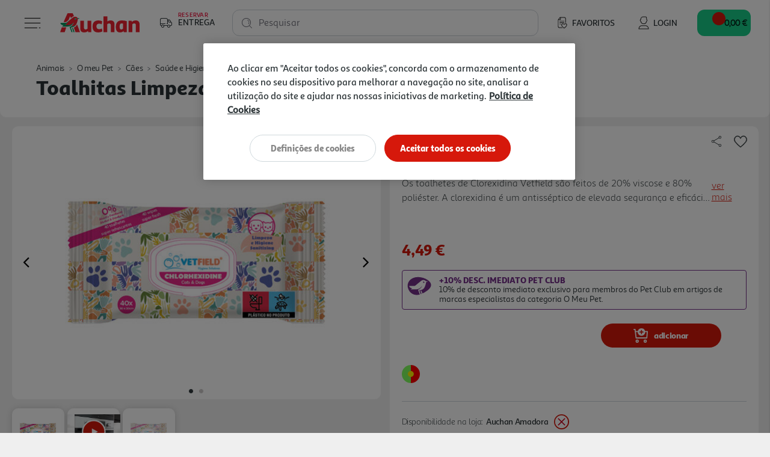

--- FILE ---
content_type: text/html;charset=UTF-8
request_url: https://www.auchan.pt/on/demandware.store/Sites-AuchanPT-Site/pt_PT/CQRecomm-Start
body_size: 10454
content:
<div class="auc-carousel__recommendations recommendations">
<div class="auc-carousel__recommendations--container">
<div class="text-center h4">

A Auchan sugere-lhe...

</div>

<div class="auc-js-einstein-recommendations-carousel auc-carousel__recommendations">


<div class ="auc-js-einstein-recommendations-carousel-item">
<!-- CQuotient Activity Tracking (viewReco-cquotient.js) -->
<script type="text/javascript">//<!--
/* <![CDATA[ */
(function(){
try {
	if(window.CQuotient) {
		var cq_params = {};
		cq_params.cookieId = window.CQuotient.getCQCookieId();
		cq_params.userId = window.CQuotient.getCQUserId();
		cq_params.emailId = CQuotient.getCQHashedEmail();
		cq_params.loginId = CQuotient.getCQHashedLogin();
		cq_params.accumulate = true;
		cq_params.products = [{
			id: '2724164',
			sku: '',
			type: '',
			alt_id: ''
		}];
		cq_params.recommenderName = 'product-to-product-two';
		cq_params.realm = "BFRC";
		cq_params.siteId = "AuchanPT";
		cq_params.instanceType = "prd";
		cq_params.locale = window.CQuotient.locale;
		cq_params.slotId = 'product-recommendations-non-grocery';
		cq_params.slotConfigId = 'Reco_tech';
		cq_params.slotConfigTemplate = 'slots\/recommendation\/recommendations.isml';
		if(window.CQuotient.sendActivity)
			window.CQuotient.sendActivity( CQuotient.clientId, 'viewReco', cq_params );
		else
			window.CQuotient.activities.push( {activityType: 'viewReco', parameters: cq_params} );
	}
} catch(err) {}
})();
/* ]]> */
// -->
</script>
<script type="text/javascript">//<!--
/* <![CDATA[ (viewProduct-active_data.js) */
dw.ac._capture({id: "2724164", type: "recommendation"});
/* ]]> */
// -->
</script>


<div class="product" data-pid="2724164">
    



    







<div class="product-tile auc-product-tile auc-js-product-tile " data-pid="2724164" data-urls="{&quot;productUrl&quot;:&quot;/pt/alimentacao/mercearia/pastilhas-rebucados-e-chupas/pastilhas/pastilhas-bubballo-elasticas-cola-38g/2724164.html&quot;,&quot;quickViewUrl&quot;:&quot;/on/demandware.store/Sites-AuchanPT-Site/pt_PT/Product-ShowQuickView?pid=2724164&quot;,&quot;addToCartUrl&quot;:&quot;/on/demandware.store/Sites-AuchanPT-Site/pt_PT/Cart-AddProduct&quot;,&quot;updateQuantityUrl&quot;:&quot;/on/demandware.store/Sites-AuchanPT-Site/pt_PT/Cart-UpdateQuantity&quot;,&quot;removeFromCartUrl&quot;:&quot;/on/demandware.store/Sites-AuchanPT-Site/pt_PT/Cart-RemoveProductLineItem&quot;,&quot;quantitySelector&quot;:&quot;/on/demandware.store/Sites-AuchanPT-Site/pt_PT/Product-QuantitySelector&quot;,&quot;absoluteProductUrl&quot;:&quot;https://www.auchan.pt/pt/alimentacao/mercearia/pastilhas-rebucados-e-chupas/pastilhas/pastilhas-bubballo-elasticas-cola-38g/2724164.html&quot;,&quot;encodedProductUrl&quot;:&quot;https%3A%2F%2Fwww.auchan.pt%2Fpt%2Falimentacao%2Fmercearia%2Fpastilhas-rebucados-e-chupas%2Fpastilhas%2Fpastilhas-bubballo-elasticas-cola-38g%2F2724164.html&quot;,&quot;oneySimulatorUrl&quot;:&quot;/on/demandware.store/Sites-AuchanPT-Site/pt_PT/Oney-GetSimulator?pid=2724164&quot;}" data-gtm="{&quot;name&quot;:&quot;PASTILHAS BUBBALLO EL&Aacute;STICAS COLA 38G&quot;,&quot;id&quot;:&quot;2724164&quot;,&quot;price&quot;:&quot;0.60&quot;,&quot;brand&quot;:&quot;BUBBALLO&quot;,&quot;category&quot;:&quot;alimenta&ccedil;&atilde;o/mercearia/pastilhas,-rebu&ccedil;ados-e-chupas/pastilhas&quot;,&quot;dimension6&quot;:&quot;&quot;,&quot;dimension11&quot;:&quot;&quot;,&quot;dimension7&quot;:&quot;Yes&quot;,&quot;position&quot;:null}" data-gtm-new="{&quot;item_id&quot;:&quot;2724164&quot;,&quot;item_name&quot;:&quot;PASTILHAS BUBBALLO EL&Aacute;STICAS COLA 38G&quot;,&quot;item_brand&quot;:&quot;BUBBALLO&quot;,&quot;item_category&quot;:&quot;Alimenta&ccedil;&atilde;o&quot;,&quot;affiliation&quot;:&quot;Auchan Online Store&quot;,&quot;coupon&quot;:&quot;&quot;,&quot;location_id&quot;:&quot;&quot;,&quot;item_list_id&quot;:&quot;&quot;,&quot;item_list_name&quot;:&quot;&quot;,&quot;item_variant&quot;:&quot;&quot;,&quot;item_category2&quot;:&quot;Mercearia&quot;,&quot;item_category3&quot;:&quot;Pastilhas, Rebu&ccedil;ados e Chupas&quot;,&quot;item_category4&quot;:&quot;Pastilhas&quot;,&quot;quantity&quot;:&quot;1&quot;,&quot;price&quot;:&quot;0.60&quot;,&quot;discount&quot;:&quot;0.00&quot;,&quot;index&quot;:0}" data-position="null" data-producttype="standard" data-shown-limited-availability-modal="false" data-shown-delay-delivery-modal="false">
    <!-- dwMarker="product" dwContentID="e756da0d358beb9fdbfb2bd430" -->
    
    














<div class="image-container auc-product-tile__image-container">
    <a href="/pt/alimentacao/mercearia/pastilhas-rebucados-e-chupas/pastilhas/pastilhas-bubballo-elasticas-cola-38g/2724164.html" class="auc-product-tile__image-container__image" aria-label="PASTILHAS BUBBALLO EL&Aacute;STICAS COLA 38G">

        
        

        
        
            














<picture>
    
        
        <source data-srcset="https://www.auchan.pt/dw/image/v2/BFRC_PRD/on/demandware.static/-/Sites-auchan-pt-master-catalog/default/dwb2e55115/images/hi-res/002724164.jpg?sw=250&amp;sh=250&amp;sm=fit&amp;bgcolor=FFFFFF" media="(min-width: 1025px)" />
    

    
        
        <source data-srcset="https://www.auchan.pt/dw/image/v2/BFRC_PRD/on/demandware.static/-/Sites-auchan-pt-master-catalog/default/dwb2e55115/images/hi-res/002724164.jpg?sw=250&amp;sh=250&amp;sm=fit&amp;bgcolor=FFFFFF" media="(min-width: 501px) and (max-width: 1024px)" />
    

    
        
        <source data-srcset="https://www.auchan.pt/dw/image/v2/BFRC_PRD/on/demandware.static/-/Sites-auchan-pt-master-catalog/default/dwb2e55115/images/hi-res/002724164.jpg?sw=150&amp;sh=150&amp;sm=fit&amp;bgcolor=FFFFFF" media="(max-width: 500px)" />
    

    
        <img src=" " data-src="https://www.auchan.pt/dw/image/v2/BFRC_PRD/on/demandware.static/-/Sites-auchan-pt-master-catalog/default/dwb2e55115/images/hi-res/002724164.jpg?sw=250&amp;sh=250&amp;sm=fit&amp;bgcolor=FFFFFF" alt="PASTILHAS BUBBALLO EL&Aacute;STICAS COLA 38G" title="PASTILHAS BUBBALLO EL&Aacute;STICAS COLA 38G" class="tile-image lazyload-unloaded" />
        <link href="https://www.auchan.pt/dw/image/v2/BFRC_PRD/on/demandware.static/-/Sites-auchan-pt-master-catalog/default/dwb2e55115/images/hi-res/002724164.jpg?sw=250&amp;sh=250&amp;sm=fit&amp;bgcolor=FFFFFF" />
    
</picture>

        
    </a>

    
    

        
        
            





    
    
        
    




    


        

        
        <div class="auc-js-wishlist-include auc-unloaded" data-id="2724164">
            <div class="row auc-product__add-to-wishlist collapsible-xs outside-click-close auc-js-product-add-to-wishlist" data-token-name="csrf_token" data-token-value="fgbEUK3xadl3qXqyAy1qWzmi-KS_PqEPLXOKjJXTfb-AXL_EwVHqNPJFwmouHKT_PBV7_GZ7B0-GlEcoIGzA1zi_4gzkk0jUB5xWc3jpZXaZAGFT0Lpj4qX8N_tOJKkJmE1u6kFSWkFO_OOZRbEiFgFKUvWZGrM5O6LZ54NK6wexB2805WQ=">
                <div class="auc-product__add-to-wishlist__button">
                    <button class="title" aria-label="Adicionar &agrave; wishlist" aria-expanded="false" aria-controls="auc-product-add-to-wishlist-2724164">
                        <span class="auc-js-product-wishlist-button-not-added visible">
                            


<svg class="null auc-icon--favorite" >
    <use xlink:href="/on/demandware.static/Sites-AuchanPT-Site/-/default/dwb0e0e999/images/icons/svg/menu/spritemap.svg#icon-favorite" />
</svg>
                        </span>
                    </button>
                </div>
            </div>
        </div>

    
</div>


    
    <div class="auc-product-tile__bazaarvoice--ratings text-center" data-bv-show="inline_rating" data-bv-product-id="2724164"
        data-bv-redirect-url="https://www.auchan.pt/pt/alimentacao/mercearia/pastilhas-rebucados-e-chupas/pastilhas/pastilhas-bubballo-elasticas-cola-38g/2724164.html"></div>

    <div class="tile-body auc-product-tile__body">

        
            <div class="row no-gutters hidden-sm-down">
                <div class="col auc-product-tile__labels">
                    
                    





<div class="auc-product-labels" data-has-labels="false">

    
    

    
    

    
    

</div>

                </div>

                
                    
                    <div class="col-auto auc-product-tile__notes">
                        










<div class="auc-notes">

    
    <div class="auc-preparation-notes__collapsible collapsible-xs outside-click-close">
        <div class="auc-preparation-notes__icon">
            <button class="title" aria-expanded="false"
                aria-controls="auc-preparation-notes-2724164" aria-label="Notas de prepara&ccedil;&atilde;o">
                


<svg class=" auc-icon--notes" >
    <use xlink:href="/on/demandware.static/Sites-AuchanPT-Site/-/default/dweaf7c62c/images/icons/svg/forms/spritemap.svg#icon-notes" />
</svg>
                


<svg class="d-none auc-icon--notes-selected" >
    <use xlink:href="/on/demandware.static/Sites-AuchanPT-Site/-/default/dweaf7c62c/images/icons/svg/forms/spritemap.svg#icon-notes-selected" />
</svg>
            </button>
        </div>

        <div class="value content auc-preparation-notes move-in-port auc-preparation-notes-2724164">
            <form action="/on/demandware.store/Sites-AuchanPT-Site/pt_PT/Cart-SavePreparationNotes" class="auc-preparation-notes-form" method="POST" name="auc-preparation-notes-form">
                <label for="auc-product-notes-2724164">Notas de prepara&ccedil;&atilde;o</label>
                <textarea type="textarea" class="auc-text-area auc-preparation-notes__text-area auc-product-notes-2724164"
                    name="preparationNotes"
                    maxlength="256"
                    placeholder="Escreva aqui"
                    aria-label="Notas de prepara&ccedil;&atilde;o"></textarea>
                <button type="button" class="auc-button__rounded--primary auc-button--confirm-notes disabled">Validar</button>

                <input type="hidden" name="pid" value="2724164"/>
                <input type="hidden" name="uuid" value=""/>
                <input type="hidden" class="auc-saved-notes" name="savedNotes" value=""/>
                <input type="hidden" name="csrf_token" value="_-c0Ph9sfhO4hX0RupVovERZ63oWNxZHmpZKiDPgmwCV8-6U6snfWIShkpwZpfyBYU8suWEyjE6wFweG3L6QkRLyoJSZ_Ddeqtl3NbqG0rAYz75HDoh8C2tnvUyRGv4YDsonylC803ZCNeLzKqmRtWoKg86xtE9K8ROBVx-CCEJlX2in14I="/>
            </form>
        </div>
    </div>
</div>

                    </div>
                

            </div>
        

        
        <div class="auc-product-tile__name">
            




<div class="pdp-link">
    <h3><a class="link" href="/pt/alimentacao/mercearia/pastilhas-rebucados-e-chupas/pastilhas/pastilhas-bubballo-elasticas-cola-38g/2724164.html">pastilhas bubballo el&aacute;sticas cola 38g</a></h3>
</div>

        </div>

        
        
            <div class="auc-product-tile__measures">
                <div class="auc-measures">
    

    
        <span class="auc-measures--price-per-unit">15.79 &euro;/Kg</span>
    
</div>


                
            </div>
        

        
        <div class="auc-product-tile__prices">
            
                
                    



    <div class="price">
        
        <span>
    
    
    
    
    

    
    
        

        
        
            <div class="auc-price__no-list"></div>
        
    

    
    <span class="sales">
        
        
        
            <span class="value" content="0.60">
        
        0,60 &euro;


        
            






    
    


        
        </span>
    </span>

    
    
    
    
    

    

        
        <div class="auc-price__promotion">

            
            <span class="auc-price__promotion__label">
                Promo&ccedil;&atilde;o
            </span>
        </div>
    

    
</span>

    </div>


                
            
        </div>

        
        
            <div class="promotions auc-product-tile__promo-badges" data-pid="2724164">
                
                    <div class="auc-js-promotion-include auc-unloaded" data-id="2724164">
                    </div>
                
            </div>
        

        <div class="product-options d-none">
            
        </div>

        
        
            <div class="auc-product-tile__quantity-selector">
                
                
                    
                        <div class="auc-js-quantity-selector-include auc-unloaded" data-id="2724164">
                            <div class="auc-qty-selector">
                                <button type="button" class="auc-button__circle auc-js-add-to-cart auc-qty-placeholder-item">
                                    


<svg class="null auc-icon--shopping-cart-add-white" >
    <use xlink:href="/on/demandware.static/Sites-AuchanPT-Site/-/default/dwb0e0e999/images/icons/svg/menu/spritemap.svg#icon-shopping-cart-add-white" />
</svg>
                                </button>
                            </div>
                        </div>
                    
                
            </div>
        
    </div>
    <!-- END_dwmarker -->
</div>

</div>


</div>

<div class ="auc-js-einstein-recommendations-carousel-item">
<!-- CQuotient Activity Tracking (viewReco-cquotient.js) -->
<script type="text/javascript">//<!--
/* <![CDATA[ */
(function(){
try {
	if(window.CQuotient) {
		var cq_params = {};
		cq_params.cookieId = window.CQuotient.getCQCookieId();
		cq_params.userId = window.CQuotient.getCQUserId();
		cq_params.emailId = CQuotient.getCQHashedEmail();
		cq_params.loginId = CQuotient.getCQHashedLogin();
		cq_params.accumulate = true;
		cq_params.products = [{
			id: '3722862',
			sku: '',
			type: '',
			alt_id: ''
		}];
		cq_params.recommenderName = 'product-to-product-two';
		cq_params.realm = "BFRC";
		cq_params.siteId = "AuchanPT";
		cq_params.instanceType = "prd";
		cq_params.locale = window.CQuotient.locale;
		cq_params.slotId = 'product-recommendations-non-grocery';
		cq_params.slotConfigId = 'Reco_tech';
		cq_params.slotConfigTemplate = 'slots\/recommendation\/recommendations.isml';
		if(window.CQuotient.sendActivity)
			window.CQuotient.sendActivity( CQuotient.clientId, 'viewReco', cq_params );
		else
			window.CQuotient.activities.push( {activityType: 'viewReco', parameters: cq_params} );
	}
} catch(err) {}
})();
/* ]]> */
// -->
</script>
<script type="text/javascript">//<!--
/* <![CDATA[ (viewProduct-active_data.js) */
dw.ac._capture({id: "3722862", type: "recommendation"});
/* ]]> */
// -->
</script>


<div class="product" data-pid="3722862">
    



    







<div class="product-tile auc-product-tile auc-js-product-tile " data-pid="3722862" data-urls="{&quot;productUrl&quot;:&quot;/pt/animais/o-meu-pet/caes/tipo-de-comida/racao-seca/racao-para-cao-naturea-agnus-grasslands-borrego-12kg/3722862.html&quot;,&quot;quickViewUrl&quot;:&quot;/on/demandware.store/Sites-AuchanPT-Site/pt_PT/Product-ShowQuickView?pid=3722862&quot;,&quot;addToCartUrl&quot;:&quot;/on/demandware.store/Sites-AuchanPT-Site/pt_PT/Cart-AddProduct&quot;,&quot;updateQuantityUrl&quot;:&quot;/on/demandware.store/Sites-AuchanPT-Site/pt_PT/Cart-UpdateQuantity&quot;,&quot;removeFromCartUrl&quot;:&quot;/on/demandware.store/Sites-AuchanPT-Site/pt_PT/Cart-RemoveProductLineItem&quot;,&quot;quantitySelector&quot;:&quot;/on/demandware.store/Sites-AuchanPT-Site/pt_PT/Product-QuantitySelector&quot;,&quot;absoluteProductUrl&quot;:&quot;https://www.auchan.pt/pt/animais/o-meu-pet/caes/tipo-de-comida/racao-seca/racao-para-cao-naturea-agnus-grasslands-borrego-12kg/3722862.html&quot;,&quot;encodedProductUrl&quot;:&quot;https%3A%2F%2Fwww.auchan.pt%2Fpt%2Fanimais%2Fo-meu-pet%2Fcaes%2Ftipo-de-comida%2Fracao-seca%2Fracao-para-cao-naturea-agnus-grasslands-borrego-12kg%2F3722862.html&quot;,&quot;oneySimulatorUrl&quot;:&quot;/on/demandware.store/Sites-AuchanPT-Site/pt_PT/Oney-GetSimulator?pid=3722862&quot;}" data-gtm="{&quot;name&quot;:&quot;RA&Ccedil;&Atilde;O PARA C&Atilde;O NATUREA AGNUS GRASSLANDS BORREGO 12KG&quot;,&quot;id&quot;:&quot;3722862&quot;,&quot;price&quot;:&quot;70.99&quot;,&quot;brand&quot;:&quot;NATUREA&quot;,&quot;category&quot;:&quot;animais/o-meu-pet/c&atilde;es/tipo-de-comida/ra&ccedil;&atilde;o-seca&quot;,&quot;dimension6&quot;:&quot;+10% DESC. IMEDIATO PET CLUB | Oferta entrega PET&quot;,&quot;dimension11&quot;:&quot;eMerch_PETMembers10DI | eMerch_EntregaGr&aacute;tis49eur_PetPremium&quot;,&quot;dimension7&quot;:&quot;Yes&quot;,&quot;position&quot;:null}" data-gtm-new="{&quot;item_id&quot;:&quot;3722862&quot;,&quot;item_name&quot;:&quot;RA&Ccedil;&Atilde;O PARA C&Atilde;O NATUREA AGNUS GRASSLANDS BORREGO 12KG&quot;,&quot;item_brand&quot;:&quot;NATUREA&quot;,&quot;item_category&quot;:&quot;Animais&quot;,&quot;affiliation&quot;:&quot;Auchan Online Store&quot;,&quot;coupon&quot;:&quot;&quot;,&quot;location_id&quot;:&quot;&quot;,&quot;item_list_id&quot;:&quot;&quot;,&quot;item_list_name&quot;:&quot;&quot;,&quot;item_variant&quot;:&quot;&quot;,&quot;item_category2&quot;:&quot;O meu Pet&quot;,&quot;item_category3&quot;:&quot;C&atilde;es&quot;,&quot;item_category4&quot;:&quot;Tipo de Comida&quot;,&quot;item_category5&quot;:&quot;Ra&ccedil;&atilde;o Seca&quot;,&quot;quantity&quot;:&quot;1&quot;,&quot;price&quot;:&quot;70.99&quot;,&quot;discount&quot;:&quot;0.00&quot;,&quot;index&quot;:0}" data-position="null" data-producttype="standard" data-shown-limited-availability-modal="false" data-shown-delay-delivery-modal="false">
    <!-- dwMarker="product" dwContentID="2550632e1ad31d9551ee8e5217" -->
    
    














<div class="image-container auc-product-tile__image-container">
    <a href="/pt/animais/o-meu-pet/caes/tipo-de-comida/racao-seca/racao-para-cao-naturea-agnus-grasslands-borrego-12kg/3722862.html" class="auc-product-tile__image-container__image" aria-label="RA&Ccedil;&Atilde;O PARA C&Atilde;O NATUREA AGNUS GRASSLANDS BORREGO 12KG">

        
        

        
        
            














<picture>
    
        
        <source data-srcset="https://www.auchan.pt/dw/image/v2/BFRC_PRD/on/demandware.static/-/Sites-auchan-pt-master-catalog/default/dwd37b7560/images/hi-res/003722862.jpg?sw=250&amp;sh=250&amp;sm=fit&amp;bgcolor=FFFFFF" media="(min-width: 1025px)" />
    

    
        
        <source data-srcset="https://www.auchan.pt/dw/image/v2/BFRC_PRD/on/demandware.static/-/Sites-auchan-pt-master-catalog/default/dwd37b7560/images/hi-res/003722862.jpg?sw=250&amp;sh=250&amp;sm=fit&amp;bgcolor=FFFFFF" media="(min-width: 501px) and (max-width: 1024px)" />
    

    
        
        <source data-srcset="https://www.auchan.pt/dw/image/v2/BFRC_PRD/on/demandware.static/-/Sites-auchan-pt-master-catalog/default/dwd37b7560/images/hi-res/003722862.jpg?sw=150&amp;sh=150&amp;sm=fit&amp;bgcolor=FFFFFF" media="(max-width: 500px)" />
    

    
        <img src=" " data-src="https://www.auchan.pt/dw/image/v2/BFRC_PRD/on/demandware.static/-/Sites-auchan-pt-master-catalog/default/dwd37b7560/images/hi-res/003722862.jpg?sw=250&amp;sh=250&amp;sm=fit&amp;bgcolor=FFFFFF" alt="RA&Ccedil;&Atilde;O PARA C&Atilde;O NATUREA AGNUS GRASSLANDS BORREGO 12KG" title="RA&Ccedil;&Atilde;O PARA C&Atilde;O NATUREA AGNUS GRASSLANDS BORREGO 12KG" class="tile-image lazyload-unloaded" />
        <link href="https://www.auchan.pt/dw/image/v2/BFRC_PRD/on/demandware.static/-/Sites-auchan-pt-master-catalog/default/dwd37b7560/images/hi-res/003722862.jpg?sw=250&amp;sh=250&amp;sm=fit&amp;bgcolor=FFFFFF" />
    
</picture>

        
    </a>

    
    

        
        
            





    
    
        
    




    
        

        
        
    
        

        
        
    


        

        
        <div class="auc-js-wishlist-include auc-unloaded" data-id="3722862">
            <div class="row auc-product__add-to-wishlist collapsible-xs outside-click-close auc-js-product-add-to-wishlist" data-token-name="csrf_token" data-token-value="jaKMxbRWueBWLewL8KFZ1RRniRKRjrXD7n_Z3UhTxoLINm1Zup-B6xieACVcVg3upMwWSIloRyDAejDcINZwupT2PgWWdkVeXT2_IxOC38S3ppcozdU7DpIYHzkmF4e76CgNF7g8Z9ntROCZIWB-QiffdjXgKUIysKjMdLXeuCr8UGTK4qA=">
                <div class="auc-product__add-to-wishlist__button">
                    <button class="title" aria-label="Adicionar &agrave; wishlist" aria-expanded="false" aria-controls="auc-product-add-to-wishlist-3722862">
                        <span class="auc-js-product-wishlist-button-not-added visible">
                            


<svg class="null auc-icon--favorite" >
    <use xlink:href="/on/demandware.static/Sites-AuchanPT-Site/-/default/dwb0e0e999/images/icons/svg/menu/spritemap.svg#icon-favorite" />
</svg>
                        </span>
                    </button>
                </div>
            </div>
        </div>

    
</div>


    
    <div class="auc-product-tile__bazaarvoice--ratings text-center" data-bv-show="inline_rating" data-bv-product-id="3722862"
        data-bv-redirect-url="https://www.auchan.pt/pt/animais/o-meu-pet/caes/tipo-de-comida/racao-seca/racao-para-cao-naturea-agnus-grasslands-borrego-12kg/3722862.html"></div>

    <div class="tile-body auc-product-tile__body">

        
            <div class="row no-gutters hidden-sm-down">
                <div class="col auc-product-tile__labels">
                    
                    





<div class="auc-product-labels" data-has-labels="true">

    
    

    
    
        <img class="auc-product-labels__icon lazyload-unloaded" data-src="/on/demandware.static/-/Sites-auchan-pt-master-catalog/default/dw43aebe86/images/labels/national_product.svg" alt="Produto Nacional" title="Produto Nacional" />
    

    
    

</div>

                </div>

                
                    
                    <div class="compare hidden-xs-down col-3">
                        

                    </div>
                

            </div>
        

        
        <div class="auc-product-tile__name">
            




<div class="pdp-link">
    <h3><a class="link" href="/pt/animais/o-meu-pet/caes/tipo-de-comida/racao-seca/racao-para-cao-naturea-agnus-grasslands-borrego-12kg/3722862.html">ra&ccedil;&atilde;o para c&atilde;o naturea agnus grasslands borrego 12kg</a></h3>
</div>

        </div>

        
        
            <div class="auc-product-tile__measures">
                <div class="auc-measures">
    

    
        <span class="auc-measures--price-per-unit">5.92 &euro;/Kg</span>
    
</div>


                
            </div>
        

        
        <div class="auc-product-tile__prices">
            
                
                    



    <div class="price">
        
        <span>
    
    
    
    
    

    
    
        

        
        
            <div class="auc-price__no-list"></div>
        
    

    
    <span class="sales">
        
        
        
            <span class="value" content="70.99">
        
        70,99 &euro;


        
            






    
    


        
        </span>
    </span>

    
    
    
    
    

    

        
        <div class="auc-price__promotion">

            
            <span class="auc-price__promotion__label">
                Promo&ccedil;&atilde;o
            </span>
        </div>
    

    
</span>

    </div>


                
            
        </div>

        
        
            <div class="promotions auc-product-tile__promo-badges" data-pid="3722862">
                
                    <div class="auc-js-promotion-include auc-unloaded" data-id="3722862">
                    </div>
                
            </div>
        

        <div class="product-options d-none">
            
        </div>

        
        
            <div class="auc-product-tile__quantity-selector">
                
                
                    
                        <div class="auc-js-quantity-selector-include auc-unloaded" data-id="3722862">
                            <div class="auc-qty-selector">
                                <button type="button" class="auc-button__circle auc-js-add-to-cart auc-qty-placeholder-item">
                                    


<svg class="null auc-icon--shopping-cart-add-white" >
    <use xlink:href="/on/demandware.static/Sites-AuchanPT-Site/-/default/dwb0e0e999/images/icons/svg/menu/spritemap.svg#icon-shopping-cart-add-white" />
</svg>
                                </button>
                            </div>
                        </div>
                    
                
            </div>
        
    </div>
    <!-- END_dwmarker -->
</div>

</div>


</div>

<div class ="auc-js-einstein-recommendations-carousel-item">
<!-- CQuotient Activity Tracking (viewReco-cquotient.js) -->
<script type="text/javascript">//<!--
/* <![CDATA[ */
(function(){
try {
	if(window.CQuotient) {
		var cq_params = {};
		cq_params.cookieId = window.CQuotient.getCQCookieId();
		cq_params.userId = window.CQuotient.getCQUserId();
		cq_params.emailId = CQuotient.getCQHashedEmail();
		cq_params.loginId = CQuotient.getCQHashedLogin();
		cq_params.accumulate = true;
		cq_params.products = [{
			id: '3722857',
			sku: '',
			type: '',
			alt_id: ''
		}];
		cq_params.recommenderName = 'product-to-product-two';
		cq_params.realm = "BFRC";
		cq_params.siteId = "AuchanPT";
		cq_params.instanceType = "prd";
		cq_params.locale = window.CQuotient.locale;
		cq_params.slotId = 'product-recommendations-non-grocery';
		cq_params.slotConfigId = 'Reco_tech';
		cq_params.slotConfigTemplate = 'slots\/recommendation\/recommendations.isml';
		if(window.CQuotient.sendActivity)
			window.CQuotient.sendActivity( CQuotient.clientId, 'viewReco', cq_params );
		else
			window.CQuotient.activities.push( {activityType: 'viewReco', parameters: cq_params} );
	}
} catch(err) {}
})();
/* ]]> */
// -->
</script>
<script type="text/javascript">//<!--
/* <![CDATA[ (viewProduct-active_data.js) */
dw.ac._capture({id: "3722857", type: "recommendation"});
/* ]]> */
// -->
</script>


<div class="product" data-pid="3722857">
    



    







<div class="product-tile auc-product-tile auc-js-product-tile " data-pid="3722857" data-urls="{&quot;productUrl&quot;:&quot;/pt/animais/o-meu-pet/caes/tipo-de-comida/racao-seca/racao-para-cao-naturea-terra-frango-campo-2kg/3722857.html&quot;,&quot;quickViewUrl&quot;:&quot;/on/demandware.store/Sites-AuchanPT-Site/pt_PT/Product-ShowQuickView?pid=3722857&quot;,&quot;addToCartUrl&quot;:&quot;/on/demandware.store/Sites-AuchanPT-Site/pt_PT/Cart-AddProduct&quot;,&quot;updateQuantityUrl&quot;:&quot;/on/demandware.store/Sites-AuchanPT-Site/pt_PT/Cart-UpdateQuantity&quot;,&quot;removeFromCartUrl&quot;:&quot;/on/demandware.store/Sites-AuchanPT-Site/pt_PT/Cart-RemoveProductLineItem&quot;,&quot;quantitySelector&quot;:&quot;/on/demandware.store/Sites-AuchanPT-Site/pt_PT/Product-QuantitySelector&quot;,&quot;absoluteProductUrl&quot;:&quot;https://www.auchan.pt/pt/animais/o-meu-pet/caes/tipo-de-comida/racao-seca/racao-para-cao-naturea-terra-frango-campo-2kg/3722857.html&quot;,&quot;encodedProductUrl&quot;:&quot;https%3A%2F%2Fwww.auchan.pt%2Fpt%2Fanimais%2Fo-meu-pet%2Fcaes%2Ftipo-de-comida%2Fracao-seca%2Fracao-para-cao-naturea-terra-frango-campo-2kg%2F3722857.html&quot;,&quot;oneySimulatorUrl&quot;:&quot;/on/demandware.store/Sites-AuchanPT-Site/pt_PT/Oney-GetSimulator?pid=3722857&quot;}" data-gtm="{&quot;name&quot;:&quot;RA&Ccedil;&Atilde;O PARA C&Atilde;O NATUREA TERRA FRANGO CAMPO 2KG&quot;,&quot;id&quot;:&quot;3722857&quot;,&quot;price&quot;:&quot;16.99&quot;,&quot;brand&quot;:&quot;NATUREA&quot;,&quot;category&quot;:&quot;animais/o-meu-pet/c&atilde;es/tipo-de-comida/ra&ccedil;&atilde;o-seca&quot;,&quot;dimension6&quot;:&quot;+10% DESC. IMEDIATO PET CLUB | Oferta entrega PET&quot;,&quot;dimension11&quot;:&quot;eMerch_PETMembers10DI | eMerch_EntregaGr&aacute;tis49eur_PetPremium&quot;,&quot;dimension7&quot;:&quot;Yes&quot;,&quot;position&quot;:null}" data-gtm-new="{&quot;item_id&quot;:&quot;3722857&quot;,&quot;item_name&quot;:&quot;RA&Ccedil;&Atilde;O PARA C&Atilde;O NATUREA TERRA FRANGO CAMPO 2KG&quot;,&quot;item_brand&quot;:&quot;NATUREA&quot;,&quot;item_category&quot;:&quot;Animais&quot;,&quot;affiliation&quot;:&quot;Auchan Online Store&quot;,&quot;coupon&quot;:&quot;&quot;,&quot;location_id&quot;:&quot;&quot;,&quot;item_list_id&quot;:&quot;&quot;,&quot;item_list_name&quot;:&quot;&quot;,&quot;item_variant&quot;:&quot;&quot;,&quot;item_category2&quot;:&quot;O meu Pet&quot;,&quot;item_category3&quot;:&quot;C&atilde;es&quot;,&quot;item_category4&quot;:&quot;Tipo de Comida&quot;,&quot;item_category5&quot;:&quot;Ra&ccedil;&atilde;o Seca&quot;,&quot;quantity&quot;:&quot;1&quot;,&quot;price&quot;:&quot;16.99&quot;,&quot;discount&quot;:&quot;0.00&quot;,&quot;index&quot;:0}" data-position="null" data-producttype="standard" data-shown-limited-availability-modal="false" data-shown-delay-delivery-modal="false">
    <!-- dwMarker="product" dwContentID="5af98c7aa9d1c5e19e06fe6fb9" -->
    
    














<div class="image-container auc-product-tile__image-container">
    <a href="/pt/animais/o-meu-pet/caes/tipo-de-comida/racao-seca/racao-para-cao-naturea-terra-frango-campo-2kg/3722857.html" class="auc-product-tile__image-container__image" aria-label="RA&Ccedil;&Atilde;O PARA C&Atilde;O NATUREA TERRA FRANGO CAMPO 2KG">

        
        

        
        
            














<picture>
    
        
        <source data-srcset="https://www.auchan.pt/dw/image/v2/BFRC_PRD/on/demandware.static/-/Sites-auchan-pt-master-catalog/default/dwff4f17fb/images/hi-res/003722857.jpg?sw=250&amp;sh=250&amp;sm=fit&amp;bgcolor=FFFFFF" media="(min-width: 1025px)" />
    

    
        
        <source data-srcset="https://www.auchan.pt/dw/image/v2/BFRC_PRD/on/demandware.static/-/Sites-auchan-pt-master-catalog/default/dwff4f17fb/images/hi-res/003722857.jpg?sw=250&amp;sh=250&amp;sm=fit&amp;bgcolor=FFFFFF" media="(min-width: 501px) and (max-width: 1024px)" />
    

    
        
        <source data-srcset="https://www.auchan.pt/dw/image/v2/BFRC_PRD/on/demandware.static/-/Sites-auchan-pt-master-catalog/default/dwff4f17fb/images/hi-res/003722857.jpg?sw=150&amp;sh=150&amp;sm=fit&amp;bgcolor=FFFFFF" media="(max-width: 500px)" />
    

    
        <img src=" " data-src="https://www.auchan.pt/dw/image/v2/BFRC_PRD/on/demandware.static/-/Sites-auchan-pt-master-catalog/default/dwff4f17fb/images/hi-res/003722857.jpg?sw=250&amp;sh=250&amp;sm=fit&amp;bgcolor=FFFFFF" alt="RA&Ccedil;&Atilde;O PARA C&Atilde;O NATUREA TERRA FRANGO CAMPO 2KG" title="RA&Ccedil;&Atilde;O PARA C&Atilde;O NATUREA TERRA FRANGO CAMPO 2KG" class="tile-image lazyload-unloaded" />
        <link href="https://www.auchan.pt/dw/image/v2/BFRC_PRD/on/demandware.static/-/Sites-auchan-pt-master-catalog/default/dwff4f17fb/images/hi-res/003722857.jpg?sw=250&amp;sh=250&amp;sm=fit&amp;bgcolor=FFFFFF" />
    
</picture>

        
    </a>

    
    

        
        
            





    
    
        
    




    
        

        
        
    
        

        
        
    


        

        
        <div class="auc-js-wishlist-include auc-unloaded" data-id="3722857">
            <div class="row auc-product__add-to-wishlist collapsible-xs outside-click-close auc-js-product-add-to-wishlist" data-token-name="csrf_token" data-token-value="ANe6QENgDG6pNAkketQQWVNczN8bQ9SKcfmucuqCwf-Laitya7BtgRQAYHVXz6VYtdJO0eql6Sar4UJF8BaDlmzDJ2w1aJ8REfN0v4A8NWgc8fgyLQE-aC6eRbzcUeHfcz0UI9W4xRlxHPiM-8tZcpE_2P1Jp0NvCFdvA7tNOogOw7jvCek=">
                <div class="auc-product__add-to-wishlist__button">
                    <button class="title" aria-label="Adicionar &agrave; wishlist" aria-expanded="false" aria-controls="auc-product-add-to-wishlist-3722857">
                        <span class="auc-js-product-wishlist-button-not-added visible">
                            


<svg class="null auc-icon--favorite" >
    <use xlink:href="/on/demandware.static/Sites-AuchanPT-Site/-/default/dwb0e0e999/images/icons/svg/menu/spritemap.svg#icon-favorite" />
</svg>
                        </span>
                    </button>
                </div>
            </div>
        </div>

    
</div>


    
    <div class="auc-product-tile__bazaarvoice--ratings text-center" data-bv-show="inline_rating" data-bv-product-id="3722857"
        data-bv-redirect-url="https://www.auchan.pt/pt/animais/o-meu-pet/caes/tipo-de-comida/racao-seca/racao-para-cao-naturea-terra-frango-campo-2kg/3722857.html"></div>

    <div class="tile-body auc-product-tile__body">

        
            <div class="row no-gutters hidden-sm-down">
                <div class="col auc-product-tile__labels">
                    
                    





<div class="auc-product-labels" data-has-labels="true">

    
    

    
    
        <img class="auc-product-labels__icon lazyload-unloaded" data-src="/on/demandware.static/-/Sites-auchan-pt-master-catalog/default/dw43aebe86/images/labels/national_product.svg" alt="Produto Nacional" title="Produto Nacional" />
    

    
    

</div>

                </div>

                
                    
                    <div class="compare hidden-xs-down col-3">
                        

                    </div>
                

            </div>
        

        
        <div class="auc-product-tile__name">
            




<div class="pdp-link">
    <h3><a class="link" href="/pt/animais/o-meu-pet/caes/tipo-de-comida/racao-seca/racao-para-cao-naturea-terra-frango-campo-2kg/3722857.html">ra&ccedil;&atilde;o para c&atilde;o naturea terra frango campo 2kg</a></h3>
</div>

        </div>

        
        
            <div class="auc-product-tile__measures">
                <div class="auc-measures">
    

    
        <span class="auc-measures--price-per-unit">8.5 &euro;/Kg</span>
    
</div>


                
            </div>
        

        
        <div class="auc-product-tile__prices">
            
                
                    



    <div class="price">
        
        <span>
    
    
    
    
    

    
    
        

        
        
            <div class="auc-price__no-list"></div>
        
    

    
    <span class="sales">
        
        
        
            <span class="value" content="16.99">
        
        16,99 &euro;


        
            






    
    


        
        </span>
    </span>

    
    
    
    
    

    

        
        <div class="auc-price__promotion">

            
            <span class="auc-price__promotion__label">
                Promo&ccedil;&atilde;o
            </span>
        </div>
    

    
</span>

    </div>


                
            
        </div>

        
        
            <div class="promotions auc-product-tile__promo-badges" data-pid="3722857">
                
                    <div class="auc-js-promotion-include auc-unloaded" data-id="3722857">
                    </div>
                
            </div>
        

        <div class="product-options d-none">
            
        </div>

        
        
            <div class="auc-product-tile__quantity-selector">
                
                
                    
                        <div class="auc-js-quantity-selector-include auc-unloaded" data-id="3722857">
                            <div class="auc-qty-selector">
                                <button type="button" class="auc-button__circle auc-js-add-to-cart auc-qty-placeholder-item">
                                    


<svg class="null auc-icon--shopping-cart-add-white" >
    <use xlink:href="/on/demandware.static/Sites-AuchanPT-Site/-/default/dwb0e0e999/images/icons/svg/menu/spritemap.svg#icon-shopping-cart-add-white" />
</svg>
                                </button>
                            </div>
                        </div>
                    
                
            </div>
        
    </div>
    <!-- END_dwmarker -->
</div>

</div>


</div>

<div class ="auc-js-einstein-recommendations-carousel-item">
<!-- CQuotient Activity Tracking (viewReco-cquotient.js) -->
<script type="text/javascript">//<!--
/* <![CDATA[ */
(function(){
try {
	if(window.CQuotient) {
		var cq_params = {};
		cq_params.cookieId = window.CQuotient.getCQCookieId();
		cq_params.userId = window.CQuotient.getCQUserId();
		cq_params.emailId = CQuotient.getCQHashedEmail();
		cq_params.loginId = CQuotient.getCQHashedLogin();
		cq_params.accumulate = true;
		cq_params.products = [{
			id: '2118632',
			sku: '',
			type: '',
			alt_id: ''
		}];
		cq_params.recommenderName = 'product-to-product-two';
		cq_params.realm = "BFRC";
		cq_params.siteId = "AuchanPT";
		cq_params.instanceType = "prd";
		cq_params.locale = window.CQuotient.locale;
		cq_params.slotId = 'product-recommendations-non-grocery';
		cq_params.slotConfigId = 'Reco_tech';
		cq_params.slotConfigTemplate = 'slots\/recommendation\/recommendations.isml';
		if(window.CQuotient.sendActivity)
			window.CQuotient.sendActivity( CQuotient.clientId, 'viewReco', cq_params );
		else
			window.CQuotient.activities.push( {activityType: 'viewReco', parameters: cq_params} );
	}
} catch(err) {}
})();
/* ]]> */
// -->
</script>
<script type="text/javascript">//<!--
/* <![CDATA[ (viewProduct-active_data.js) */
dw.ac._capture({id: "2118632", type: "recommendation"});
/* ]]> */
// -->
</script>


<div class="product" data-pid="2118632">
    



    







<div class="product-tile auc-product-tile auc-js-product-tile " data-pid="2118632" data-urls="{&quot;productUrl&quot;:&quot;/pt/papelaria-e-livraria/papelaria/papel-e-cadernos/papel-blocos-de-desenho-e-cartolina/papel-crepe-liderpapel-verde-50x76cm/2118632.html&quot;,&quot;quickViewUrl&quot;:&quot;/on/demandware.store/Sites-AuchanPT-Site/pt_PT/Product-ShowQuickView?pid=2118632&quot;,&quot;addToCartUrl&quot;:&quot;/on/demandware.store/Sites-AuchanPT-Site/pt_PT/Cart-AddProduct&quot;,&quot;updateQuantityUrl&quot;:&quot;/on/demandware.store/Sites-AuchanPT-Site/pt_PT/Cart-UpdateQuantity&quot;,&quot;removeFromCartUrl&quot;:&quot;/on/demandware.store/Sites-AuchanPT-Site/pt_PT/Cart-RemoveProductLineItem&quot;,&quot;quantitySelector&quot;:&quot;/on/demandware.store/Sites-AuchanPT-Site/pt_PT/Product-QuantitySelector&quot;,&quot;absoluteProductUrl&quot;:&quot;https://www.auchan.pt/pt/papelaria-e-livraria/papelaria/papel-e-cadernos/papel-blocos-de-desenho-e-cartolina/papel-crepe-liderpapel-verde-50x76cm/2118632.html&quot;,&quot;encodedProductUrl&quot;:&quot;https%3A%2F%2Fwww.auchan.pt%2Fpt%2Fpapelaria-e-livraria%2Fpapelaria%2Fpapel-e-cadernos%2Fpapel-blocos-de-desenho-e-cartolina%2Fpapel-crepe-liderpapel-verde-50x76cm%2F2118632.html&quot;,&quot;oneySimulatorUrl&quot;:&quot;/on/demandware.store/Sites-AuchanPT-Site/pt_PT/Oney-GetSimulator?pid=2118632&quot;}" data-gtm="{&quot;name&quot;:&quot;PAPEL CREPE LIDERPAPEL VERDE 50X76CM&quot;,&quot;id&quot;:&quot;2118632&quot;,&quot;price&quot;:&quot;0.99&quot;,&quot;brand&quot;:&quot;LIDERPAPEL&quot;,&quot;category&quot;:&quot;papelaria-e-livraria/papelaria/papel-e-cadernos/papel,-blocos-de-desenho-e-cartolina&quot;,&quot;dimension6&quot;:&quot;&quot;,&quot;dimension11&quot;:&quot;&quot;,&quot;dimension7&quot;:&quot;Yes&quot;,&quot;position&quot;:null}" data-gtm-new="{&quot;item_id&quot;:&quot;2118632&quot;,&quot;item_name&quot;:&quot;PAPEL CREPE LIDERPAPEL VERDE 50X76CM&quot;,&quot;item_brand&quot;:&quot;LIDERPAPEL&quot;,&quot;item_category&quot;:&quot;Papelaria e Livraria&quot;,&quot;affiliation&quot;:&quot;Auchan Online Store&quot;,&quot;coupon&quot;:&quot;&quot;,&quot;location_id&quot;:&quot;&quot;,&quot;item_list_id&quot;:&quot;&quot;,&quot;item_list_name&quot;:&quot;&quot;,&quot;item_variant&quot;:&quot;&quot;,&quot;item_category2&quot;:&quot;Papelaria&quot;,&quot;item_category3&quot;:&quot;Papel e Cadernos&quot;,&quot;item_category4&quot;:&quot;Papel, Blocos de Desenho e Cartolina&quot;,&quot;quantity&quot;:&quot;1&quot;,&quot;price&quot;:&quot;0.99&quot;,&quot;discount&quot;:&quot;0.00&quot;,&quot;index&quot;:0}" data-position="null" data-producttype="standard" data-shown-limited-availability-modal="false" data-shown-delay-delivery-modal="false">
    <!-- dwMarker="product" dwContentID="99b8cb2be8012e9db0182c79af" -->
    
    














<div class="image-container auc-product-tile__image-container">
    <a href="/pt/papelaria-e-livraria/papelaria/papel-e-cadernos/papel-blocos-de-desenho-e-cartolina/papel-crepe-liderpapel-verde-50x76cm/2118632.html" class="auc-product-tile__image-container__image" aria-label="PAPEL CREPE LIDERPAPEL VERDE 50X76CM">

        
        

        
        
            














<picture>
    
        
        <source data-srcset="https://www.auchan.pt/dw/image/v2/BFRC_PRD/on/demandware.static/-/Sites-auchan-pt-master-catalog/default/dwa8f2ccbb/images/hi-res/002118632.jpg?sw=250&amp;sh=250&amp;sm=fit&amp;bgcolor=FFFFFF" media="(min-width: 1025px)" />
    

    
        
        <source data-srcset="https://www.auchan.pt/dw/image/v2/BFRC_PRD/on/demandware.static/-/Sites-auchan-pt-master-catalog/default/dwa8f2ccbb/images/hi-res/002118632.jpg?sw=250&amp;sh=250&amp;sm=fit&amp;bgcolor=FFFFFF" media="(min-width: 501px) and (max-width: 1024px)" />
    

    
        
        <source data-srcset="https://www.auchan.pt/dw/image/v2/BFRC_PRD/on/demandware.static/-/Sites-auchan-pt-master-catalog/default/dwa8f2ccbb/images/hi-res/002118632.jpg?sw=150&amp;sh=150&amp;sm=fit&amp;bgcolor=FFFFFF" media="(max-width: 500px)" />
    

    
        <img src=" " data-src="https://www.auchan.pt/dw/image/v2/BFRC_PRD/on/demandware.static/-/Sites-auchan-pt-master-catalog/default/dwa8f2ccbb/images/hi-res/002118632.jpg?sw=250&amp;sh=250&amp;sm=fit&amp;bgcolor=FFFFFF" alt="PAPEL CREPE LIDERPAPEL VERDE 50X76CM" title="PAPEL CREPE LIDERPAPEL VERDE 50X76CM" class="tile-image lazyload-unloaded" />
        <link href="https://www.auchan.pt/dw/image/v2/BFRC_PRD/on/demandware.static/-/Sites-auchan-pt-master-catalog/default/dwa8f2ccbb/images/hi-res/002118632.jpg?sw=250&amp;sh=250&amp;sm=fit&amp;bgcolor=FFFFFF" />
    
</picture>

        
    </a>

    
    

        
        
            





    
    
        
    




    


        

        
        <div class="auc-js-wishlist-include auc-unloaded" data-id="2118632">
            <div class="row auc-product__add-to-wishlist collapsible-xs outside-click-close auc-js-product-add-to-wishlist" data-token-name="csrf_token" data-token-value="jfUHoWDaSBabthal4s6i_AQJIsRc0R2HXNcg4zJOCwUlOQAbeDYx_8I9lki4jP70bEAIpxU8ZGoVNQUWRqPNNbnEjZrppYPMqFwB3MxPDymBWEwrEhx0KYpJZK3rFT_A6QV0JBe3GL96oFy6HtTnnhV7WR3AC9hokTZ1Oc-2-3u-_6dbWdo=">
                <div class="auc-product__add-to-wishlist__button">
                    <button class="title" aria-label="Adicionar &agrave; wishlist" aria-expanded="false" aria-controls="auc-product-add-to-wishlist-2118632">
                        <span class="auc-js-product-wishlist-button-not-added visible">
                            


<svg class="null auc-icon--favorite" >
    <use xlink:href="/on/demandware.static/Sites-AuchanPT-Site/-/default/dwb0e0e999/images/icons/svg/menu/spritemap.svg#icon-favorite" />
</svg>
                        </span>
                    </button>
                </div>
            </div>
        </div>

    
</div>


    
    <div class="auc-product-tile__bazaarvoice--ratings text-center" data-bv-show="inline_rating" data-bv-product-id="2118632"
        data-bv-redirect-url="https://www.auchan.pt/pt/papelaria-e-livraria/papelaria/papel-e-cadernos/papel-blocos-de-desenho-e-cartolina/papel-crepe-liderpapel-verde-50x76cm/2118632.html"></div>

    <div class="tile-body auc-product-tile__body">

        
            <div class="row no-gutters hidden-sm-down">
                <div class="col auc-product-tile__labels">
                    
                    





<div class="auc-product-labels" data-has-labels="false">

    
    

    
    

    
    

</div>

                </div>

                
                    
                    <div class="col-auto auc-product-tile__notes">
                        










<div class="auc-notes">

    
    <div class="auc-preparation-notes__collapsible collapsible-xs outside-click-close">
        <div class="auc-preparation-notes__icon">
            <button class="title" aria-expanded="false"
                aria-controls="auc-preparation-notes-2118632" aria-label="Notas de prepara&ccedil;&atilde;o">
                


<svg class=" auc-icon--notes" >
    <use xlink:href="/on/demandware.static/Sites-AuchanPT-Site/-/default/dweaf7c62c/images/icons/svg/forms/spritemap.svg#icon-notes" />
</svg>
                


<svg class="d-none auc-icon--notes-selected" >
    <use xlink:href="/on/demandware.static/Sites-AuchanPT-Site/-/default/dweaf7c62c/images/icons/svg/forms/spritemap.svg#icon-notes-selected" />
</svg>
            </button>
        </div>

        <div class="value content auc-preparation-notes move-in-port auc-preparation-notes-2118632">
            <form action="/on/demandware.store/Sites-AuchanPT-Site/pt_PT/Cart-SavePreparationNotes" class="auc-preparation-notes-form" method="POST" name="auc-preparation-notes-form">
                <label for="auc-product-notes-2118632">Notas de prepara&ccedil;&atilde;o</label>
                <textarea type="textarea" class="auc-text-area auc-preparation-notes__text-area auc-product-notes-2118632"
                    name="preparationNotes"
                    maxlength="256"
                    placeholder="Escreva aqui"
                    aria-label="Notas de prepara&ccedil;&atilde;o"></textarea>
                <button type="button" class="auc-button__rounded--primary auc-button--confirm-notes disabled">Validar</button>

                <input type="hidden" name="pid" value="2118632"/>
                <input type="hidden" name="uuid" value=""/>
                <input type="hidden" class="auc-saved-notes" name="savedNotes" value=""/>
                <input type="hidden" name="csrf_token" value="zPnZ7QVEHGYKnjQGPzGlQd0udwe1oIRnu_iKP19sTu1cOjDHfwIQnRN4AV2RQ4h-Og2TdhDqQQZ5yr4A4QDHC0sE5hqO_oNZIOBNIDFYlN3yGHKzoWFTlHdda1nKlEtSgsrH1fLMq-D9juIcsxs-k0csQJy6WFDEbMKrjFQYMrdqL8BCDN8="/>
            </form>
        </div>
    </div>
</div>

                    </div>
                

            </div>
        

        
        <div class="auc-product-tile__name">
            




<div class="pdp-link">
    <h3><a class="link" href="/pt/papelaria-e-livraria/papelaria/papel-e-cadernos/papel-blocos-de-desenho-e-cartolina/papel-crepe-liderpapel-verde-50x76cm/2118632.html">papel crepe liderpapel verde 50x76cm</a></h3>
</div>

        </div>

        
        
            <div class="auc-product-tile__measures">
                <div class="auc-measures">
    

    
        <span class="auc-measures--price-per-unit">0.99 &euro;/un</span>
    
</div>


                
            </div>
        

        
        <div class="auc-product-tile__prices">
            
                
                    



    <div class="price">
        
        <span>
    
    
    
    
    

    
    
        

        
        
            <div class="auc-price__no-list"></div>
        
    

    
    <span class="sales">
        
        
        
            <span class="value" content="0.99">
        
        0,99 &euro;


        
            






    
    


        
        </span>
    </span>

    
    
    
    
    

    

        
        <div class="auc-price__promotion">

            
            <span class="auc-price__promotion__label">
                Promo&ccedil;&atilde;o
            </span>
        </div>
    

    
</span>

    </div>


                
            
        </div>

        
        
            <div class="promotions auc-product-tile__promo-badges" data-pid="2118632">
                
                    <div class="auc-js-promotion-include auc-unloaded" data-id="2118632">
                    </div>
                
            </div>
        

        <div class="product-options d-none">
            
        </div>

        
        
            <div class="auc-product-tile__quantity-selector">
                
                
                    
                        <div class="auc-js-quantity-selector-include auc-unloaded" data-id="2118632">
                            <div class="auc-qty-selector">
                                <button type="button" class="auc-button__circle auc-js-add-to-cart auc-qty-placeholder-item">
                                    


<svg class="null auc-icon--shopping-cart-add-white" >
    <use xlink:href="/on/demandware.static/Sites-AuchanPT-Site/-/default/dwb0e0e999/images/icons/svg/menu/spritemap.svg#icon-shopping-cart-add-white" />
</svg>
                                </button>
                            </div>
                        </div>
                    
                
            </div>
        
    </div>
    <!-- END_dwmarker -->
</div>

</div>


</div>

<div class ="auc-js-einstein-recommendations-carousel-item">
<!-- CQuotient Activity Tracking (viewReco-cquotient.js) -->
<script type="text/javascript">//<!--
/* <![CDATA[ */
(function(){
try {
	if(window.CQuotient) {
		var cq_params = {};
		cq_params.cookieId = window.CQuotient.getCQCookieId();
		cq_params.userId = window.CQuotient.getCQUserId();
		cq_params.emailId = CQuotient.getCQHashedEmail();
		cq_params.loginId = CQuotient.getCQHashedLogin();
		cq_params.accumulate = true;
		cq_params.products = [{
			id: '3944073',
			sku: '',
			type: '',
			alt_id: ''
		}];
		cq_params.recommenderName = 'product-to-product-two';
		cq_params.realm = "BFRC";
		cq_params.siteId = "AuchanPT";
		cq_params.instanceType = "prd";
		cq_params.locale = window.CQuotient.locale;
		cq_params.slotId = 'product-recommendations-non-grocery';
		cq_params.slotConfigId = 'Reco_tech';
		cq_params.slotConfigTemplate = 'slots\/recommendation\/recommendations.isml';
		if(window.CQuotient.sendActivity)
			window.CQuotient.sendActivity( CQuotient.clientId, 'viewReco', cq_params );
		else
			window.CQuotient.activities.push( {activityType: 'viewReco', parameters: cq_params} );
	}
} catch(err) {}
})();
/* ]]> */
// -->
</script>
<script type="text/javascript">//<!--
/* <![CDATA[ (viewProduct-active_data.js) */
dw.ac._capture({id: "3944073", type: "recommendation"});
/* ]]> */
// -->
</script>


<div class="product" data-pid="3944073">
    



    







<div class="product-tile auc-product-tile auc-js-product-tile " data-pid="3944073" data-urls="{&quot;productUrl&quot;:&quot;/pt/papelaria-e-livraria/papelaria/escrita-e-colorir/lapis-e-afias/apara-lapis-eletrico-auchan-1-entrada-cores-sortidas/3944073.html&quot;,&quot;quickViewUrl&quot;:&quot;/on/demandware.store/Sites-AuchanPT-Site/pt_PT/Product-ShowQuickView?pid=3944073&quot;,&quot;addToCartUrl&quot;:&quot;/on/demandware.store/Sites-AuchanPT-Site/pt_PT/Cart-AddProduct&quot;,&quot;updateQuantityUrl&quot;:&quot;/on/demandware.store/Sites-AuchanPT-Site/pt_PT/Cart-UpdateQuantity&quot;,&quot;removeFromCartUrl&quot;:&quot;/on/demandware.store/Sites-AuchanPT-Site/pt_PT/Cart-RemoveProductLineItem&quot;,&quot;quantitySelector&quot;:&quot;/on/demandware.store/Sites-AuchanPT-Site/pt_PT/Product-QuantitySelector&quot;,&quot;absoluteProductUrl&quot;:&quot;https://www.auchan.pt/pt/papelaria-e-livraria/papelaria/escrita-e-colorir/lapis-e-afias/apara-lapis-eletrico-auchan-1-entrada-cores-sortidas/3944073.html&quot;,&quot;encodedProductUrl&quot;:&quot;https%3A%2F%2Fwww.auchan.pt%2Fpt%2Fpapelaria-e-livraria%2Fpapelaria%2Fescrita-e-colorir%2Flapis-e-afias%2Fapara-lapis-eletrico-auchan-1-entrada-cores-sortidas%2F3944073.html&quot;,&quot;oneySimulatorUrl&quot;:&quot;/on/demandware.store/Sites-AuchanPT-Site/pt_PT/Oney-GetSimulator?pid=3944073&quot;}" data-gtm="{&quot;name&quot;:&quot;APARA-L&Aacute;PIS EL&Eacute;TRICO AUCHAN 1 ENTRADA CORES SORTIDAS&quot;,&quot;id&quot;:&quot;3944073&quot;,&quot;price&quot;:&quot;6.99&quot;,&quot;brand&quot;:&quot;AUCHAN&quot;,&quot;category&quot;:&quot;papelaria-e-livraria/papelaria/escrita-e-colorir/l&aacute;pis-e-afias&quot;,&quot;dimension6&quot;:&quot;&quot;,&quot;dimension11&quot;:&quot;&quot;,&quot;dimension7&quot;:&quot;Yes&quot;,&quot;position&quot;:null}" data-gtm-new="{&quot;item_id&quot;:&quot;3944073&quot;,&quot;item_name&quot;:&quot;APARA-L&Aacute;PIS EL&Eacute;TRICO AUCHAN 1 ENTRADA CORES SORTIDAS&quot;,&quot;item_brand&quot;:&quot;AUCHAN&quot;,&quot;item_category&quot;:&quot;Papelaria e Livraria&quot;,&quot;affiliation&quot;:&quot;Auchan Online Store&quot;,&quot;coupon&quot;:&quot;&quot;,&quot;location_id&quot;:&quot;&quot;,&quot;item_list_id&quot;:&quot;&quot;,&quot;item_list_name&quot;:&quot;&quot;,&quot;item_variant&quot;:&quot;&quot;,&quot;item_category2&quot;:&quot;Papelaria&quot;,&quot;item_category3&quot;:&quot;Escrita e Colorir&quot;,&quot;item_category4&quot;:&quot;L&aacute;pis e Afias&quot;,&quot;quantity&quot;:&quot;1&quot;,&quot;price&quot;:&quot;6.99&quot;,&quot;discount&quot;:&quot;0.00&quot;,&quot;index&quot;:0}" data-position="null" data-producttype="standard" data-shown-limited-availability-modal="false" data-shown-delay-delivery-modal="false">
    <!-- dwMarker="product" dwContentID="848d3425da056f531fbdc65cc4" -->
    
    














<div class="image-container auc-product-tile__image-container">
    <a href="/pt/papelaria-e-livraria/papelaria/escrita-e-colorir/lapis-e-afias/apara-lapis-eletrico-auchan-1-entrada-cores-sortidas/3944073.html" class="auc-product-tile__image-container__image" aria-label="APARA-L&Aacute;PIS EL&Eacute;TRICO AUCHAN 1 ENTRADA CORES SORTIDAS">

        
        

        
        
            














<picture>
    
        
        <source data-srcset="https://www.auchan.pt/dw/image/v2/BFRC_PRD/on/demandware.static/-/Sites-auchan-pt-master-catalog/default/dwfbfeaa47/images/hi-res/003944073.jpg?sw=250&amp;sh=250&amp;sm=fit&amp;bgcolor=FFFFFF" media="(min-width: 1025px)" />
    

    
        
        <source data-srcset="https://www.auchan.pt/dw/image/v2/BFRC_PRD/on/demandware.static/-/Sites-auchan-pt-master-catalog/default/dwfbfeaa47/images/hi-res/003944073.jpg?sw=250&amp;sh=250&amp;sm=fit&amp;bgcolor=FFFFFF" media="(min-width: 501px) and (max-width: 1024px)" />
    

    
        
        <source data-srcset="https://www.auchan.pt/dw/image/v2/BFRC_PRD/on/demandware.static/-/Sites-auchan-pt-master-catalog/default/dwfbfeaa47/images/hi-res/003944073.jpg?sw=150&amp;sh=150&amp;sm=fit&amp;bgcolor=FFFFFF" media="(max-width: 500px)" />
    

    
        <img src=" " data-src="https://www.auchan.pt/dw/image/v2/BFRC_PRD/on/demandware.static/-/Sites-auchan-pt-master-catalog/default/dwfbfeaa47/images/hi-res/003944073.jpg?sw=250&amp;sh=250&amp;sm=fit&amp;bgcolor=FFFFFF" alt="APARA-L&Aacute;PIS EL&Eacute;TRICO AUCHAN 1 ENTRADA CORES SORTIDAS" title="APARA-L&Aacute;PIS EL&Eacute;TRICO AUCHAN 1 ENTRADA CORES SORTIDAS" class="tile-image lazyload-unloaded" />
        <link href="https://www.auchan.pt/dw/image/v2/BFRC_PRD/on/demandware.static/-/Sites-auchan-pt-master-catalog/default/dwfbfeaa47/images/hi-res/003944073.jpg?sw=250&amp;sh=250&amp;sm=fit&amp;bgcolor=FFFFFF" />
    
</picture>

        
    </a>

    
    

        
        
            





    
    
        
    




    


        

        
        <div class="auc-js-wishlist-include auc-unloaded" data-id="3944073">
            <div class="row auc-product__add-to-wishlist collapsible-xs outside-click-close auc-js-product-add-to-wishlist" data-token-name="csrf_token" data-token-value="1DsMAWlpGLkp7dT3bgMfSleReh2x8eLRIwlPjKfOscEMgBEd3zfgB_hIhpT0XvrFNA7jcjUPunPSZKA29_zKbGg6OdjqtQ52t0ql36ZuwVIC30pqKErUKAcvYLvBxap2R7UrwuVl_3vS2CeMlW_PgBZPEeXsoiGh9ZHyirnl9GdV9NnR50Q=">
                <div class="auc-product__add-to-wishlist__button">
                    <button class="title" aria-label="Adicionar &agrave; wishlist" aria-expanded="false" aria-controls="auc-product-add-to-wishlist-3944073">
                        <span class="auc-js-product-wishlist-button-not-added visible">
                            


<svg class="null auc-icon--favorite" >
    <use xlink:href="/on/demandware.static/Sites-AuchanPT-Site/-/default/dwb0e0e999/images/icons/svg/menu/spritemap.svg#icon-favorite" />
</svg>
                        </span>
                    </button>
                </div>
            </div>
        </div>

    
</div>


    
    <div class="auc-product-tile__bazaarvoice--ratings text-center" data-bv-show="inline_rating" data-bv-product-id="3944073"
        data-bv-redirect-url="https://www.auchan.pt/pt/papelaria-e-livraria/papelaria/escrita-e-colorir/lapis-e-afias/apara-lapis-eletrico-auchan-1-entrada-cores-sortidas/3944073.html"></div>

    <div class="tile-body auc-product-tile__body">

        
            <div class="row no-gutters hidden-sm-down">
                <div class="col auc-product-tile__labels">
                    
                    





<div class="auc-product-labels" data-has-labels="false">

    
    

    
    

    
    

</div>

                </div>

                
                    
                    <div class="col-auto auc-product-tile__notes">
                        










<div class="auc-notes">

    
    <div class="auc-preparation-notes__collapsible collapsible-xs outside-click-close">
        <div class="auc-preparation-notes__icon">
            <button class="title" aria-expanded="false"
                aria-controls="auc-preparation-notes-3944073" aria-label="Notas de prepara&ccedil;&atilde;o">
                


<svg class=" auc-icon--notes" >
    <use xlink:href="/on/demandware.static/Sites-AuchanPT-Site/-/default/dweaf7c62c/images/icons/svg/forms/spritemap.svg#icon-notes" />
</svg>
                


<svg class="d-none auc-icon--notes-selected" >
    <use xlink:href="/on/demandware.static/Sites-AuchanPT-Site/-/default/dweaf7c62c/images/icons/svg/forms/spritemap.svg#icon-notes-selected" />
</svg>
            </button>
        </div>

        <div class="value content auc-preparation-notes move-in-port auc-preparation-notes-3944073">
            <form action="/on/demandware.store/Sites-AuchanPT-Site/pt_PT/Cart-SavePreparationNotes" class="auc-preparation-notes-form" method="POST" name="auc-preparation-notes-form">
                <label for="auc-product-notes-3944073">Notas de prepara&ccedil;&atilde;o</label>
                <textarea type="textarea" class="auc-text-area auc-preparation-notes__text-area auc-product-notes-3944073"
                    name="preparationNotes"
                    maxlength="256"
                    placeholder="Escreva aqui"
                    aria-label="Notas de prepara&ccedil;&atilde;o"></textarea>
                <button type="button" class="auc-button__rounded--primary auc-button--confirm-notes disabled">Validar</button>

                <input type="hidden" name="pid" value="3944073"/>
                <input type="hidden" name="uuid" value=""/>
                <input type="hidden" class="auc-saved-notes" name="savedNotes" value=""/>
                <input type="hidden" name="csrf_token" value="7YYERr2ZjZWtTNSnHzxNz-JYpor95kmAHmv1OBLAN2Zhw7XQvLVL-tSiE9Qs5eGthBQ2KJ1LKEsuKhmmAE2MuDNiDbn8C98jpcQAkBi5E3zMDK1Wp_NuAsa5nM9TLWH1Tp2ZTVbkjpbLXcGLtZieke6RsNvkkEpkxIaIWXeB3MEBb68Q6yE="/>
            </form>
        </div>
    </div>
</div>

                    </div>
                

            </div>
        

        
        <div class="auc-product-tile__name">
            




<div class="pdp-link">
    <h3><a class="link" href="/pt/papelaria-e-livraria/papelaria/escrita-e-colorir/lapis-e-afias/apara-lapis-eletrico-auchan-1-entrada-cores-sortidas/3944073.html">apara-l&aacute;pis el&eacute;trico auchan 1 entrada cores sortidas</a></h3>
</div>

        </div>

        
        
            <div class="auc-product-tile__measures">
                <div class="auc-measures">
    

    
        <span class="auc-measures--price-per-unit">6.99 &euro;/un</span>
    
</div>


                
            </div>
        

        
        <div class="auc-product-tile__prices">
            
                
                    



    <div class="price">
        
        <span>
    
    
    
    
    

    
    
        

        
        
            <div class="auc-price__no-list"></div>
        
    

    
    <span class="sales">
        
        
        
            <span class="value" content="6.99">
        
        6,99 &euro;


        
            






    
    


        
        </span>
    </span>

    
    
    
    
    

    

        
        <div class="auc-price__promotion">

            
            <span class="auc-price__promotion__label">
                Promo&ccedil;&atilde;o
            </span>
        </div>
    

    
</span>

    </div>


                
            
        </div>

        
        
            <div class="promotions auc-product-tile__promo-badges" data-pid="3944073">
                
                    <div class="auc-js-promotion-include auc-unloaded" data-id="3944073">
                    </div>
                
            </div>
        

        <div class="product-options d-none">
            
        </div>

        
        
            <div class="auc-product-tile__quantity-selector">
                
                
                    
                        <div class="auc-js-quantity-selector-include auc-unloaded" data-id="3944073">
                            <div class="auc-qty-selector">
                                <button type="button" class="auc-button__circle auc-js-add-to-cart auc-qty-placeholder-item">
                                    


<svg class="null auc-icon--shopping-cart-add-white" >
    <use xlink:href="/on/demandware.static/Sites-AuchanPT-Site/-/default/dwb0e0e999/images/icons/svg/menu/spritemap.svg#icon-shopping-cart-add-white" />
</svg>
                                </button>
                            </div>
                        </div>
                    
                
            </div>
        
    </div>
    <!-- END_dwmarker -->
</div>

</div>


</div>

<div class ="auc-js-einstein-recommendations-carousel-item">
<!-- CQuotient Activity Tracking (viewReco-cquotient.js) -->
<script type="text/javascript">//<!--
/* <![CDATA[ */
(function(){
try {
	if(window.CQuotient) {
		var cq_params = {};
		cq_params.cookieId = window.CQuotient.getCQCookieId();
		cq_params.userId = window.CQuotient.getCQUserId();
		cq_params.emailId = CQuotient.getCQHashedEmail();
		cq_params.loginId = CQuotient.getCQHashedLogin();
		cq_params.accumulate = true;
		cq_params.products = [{
			id: '554242',
			sku: '',
			type: '',
			alt_id: ''
		}];
		cq_params.recommenderName = 'product-to-product-two';
		cq_params.realm = "BFRC";
		cq_params.siteId = "AuchanPT";
		cq_params.instanceType = "prd";
		cq_params.locale = window.CQuotient.locale;
		cq_params.slotId = 'product-recommendations-non-grocery';
		cq_params.slotConfigId = 'Reco_tech';
		cq_params.slotConfigTemplate = 'slots\/recommendation\/recommendations.isml';
		if(window.CQuotient.sendActivity)
			window.CQuotient.sendActivity( CQuotient.clientId, 'viewReco', cq_params );
		else
			window.CQuotient.activities.push( {activityType: 'viewReco', parameters: cq_params} );
	}
} catch(err) {}
})();
/* ]]> */
// -->
</script>
<script type="text/javascript">//<!--
/* <![CDATA[ (viewProduct-active_data.js) */
dw.ac._capture({id: "554242", type: "recommendation"});
/* ]]> */
// -->
</script>


<div class="product" data-pid="554242">
    



    







<div class="product-tile auc-product-tile auc-js-product-tile " data-pid="554242" data-urls="{&quot;productUrl&quot;:&quot;/pt/automovel-e-bricolage/automovel/limpeza-e-protecao/limpeza-exterior/spray-arbo-limpa-jantes-1l/554242.html&quot;,&quot;quickViewUrl&quot;:&quot;/on/demandware.store/Sites-AuchanPT-Site/pt_PT/Product-ShowQuickView?pid=554242&quot;,&quot;addToCartUrl&quot;:&quot;/on/demandware.store/Sites-AuchanPT-Site/pt_PT/Cart-AddProduct&quot;,&quot;updateQuantityUrl&quot;:&quot;/on/demandware.store/Sites-AuchanPT-Site/pt_PT/Cart-UpdateQuantity&quot;,&quot;removeFromCartUrl&quot;:&quot;/on/demandware.store/Sites-AuchanPT-Site/pt_PT/Cart-RemoveProductLineItem&quot;,&quot;quantitySelector&quot;:&quot;/on/demandware.store/Sites-AuchanPT-Site/pt_PT/Product-QuantitySelector&quot;,&quot;absoluteProductUrl&quot;:&quot;https://www.auchan.pt/pt/automovel-e-bricolage/automovel/limpeza-e-protecao/limpeza-exterior/spray-arbo-limpa-jantes-1l/554242.html&quot;,&quot;encodedProductUrl&quot;:&quot;https%3A%2F%2Fwww.auchan.pt%2Fpt%2Fautomovel-e-bricolage%2Fautomovel%2Flimpeza-e-protecao%2Flimpeza-exterior%2Fspray-arbo-limpa-jantes-1l%2F554242.html&quot;,&quot;oneySimulatorUrl&quot;:&quot;/on/demandware.store/Sites-AuchanPT-Site/pt_PT/Oney-GetSimulator?pid=554242&quot;}" data-gtm="{&quot;name&quot;:&quot;SPRAY ARBO LIMPA JANTES 1L&quot;,&quot;id&quot;:&quot;554242&quot;,&quot;price&quot;:&quot;3.89&quot;,&quot;brand&quot;:&quot;ARBO&quot;,&quot;category&quot;:&quot;autom&oacute;vel-e-bricolage/autom&oacute;vel/limpeza-e-prote&ccedil;&atilde;o/limpeza-exterior&quot;,&quot;dimension6&quot;:&quot;&quot;,&quot;dimension11&quot;:&quot;&quot;,&quot;dimension7&quot;:&quot;Yes&quot;,&quot;position&quot;:null}" data-gtm-new="{&quot;item_id&quot;:&quot;554242&quot;,&quot;item_name&quot;:&quot;SPRAY ARBO LIMPA JANTES 1L&quot;,&quot;item_brand&quot;:&quot;ARBO&quot;,&quot;item_category&quot;:&quot;Autom&oacute;vel e Bricolage&quot;,&quot;affiliation&quot;:&quot;Auchan Online Store&quot;,&quot;coupon&quot;:&quot;&quot;,&quot;location_id&quot;:&quot;&quot;,&quot;item_list_id&quot;:&quot;&quot;,&quot;item_list_name&quot;:&quot;&quot;,&quot;item_variant&quot;:&quot;&quot;,&quot;item_category2&quot;:&quot;Autom&oacute;vel&quot;,&quot;item_category3&quot;:&quot;Limpeza e Prote&ccedil;&atilde;o&quot;,&quot;item_category4&quot;:&quot;Limpeza Exterior&quot;,&quot;quantity&quot;:&quot;1&quot;,&quot;price&quot;:&quot;3.89&quot;,&quot;discount&quot;:&quot;0.00&quot;,&quot;index&quot;:0}" data-position="null" data-producttype="standard" data-shown-limited-availability-modal="false" data-shown-delay-delivery-modal="false">
    <!-- dwMarker="product" dwContentID="4163391b10ac877cc498ea6f42" -->
    
    














<div class="image-container auc-product-tile__image-container">
    <a href="/pt/automovel-e-bricolage/automovel/limpeza-e-protecao/limpeza-exterior/spray-arbo-limpa-jantes-1l/554242.html" class="auc-product-tile__image-container__image" aria-label="SPRAY ARBO LIMPA JANTES 1L">

        
        

        
        
            














<picture>
    
        
        <source data-srcset="https://www.auchan.pt/dw/image/v2/BFRC_PRD/on/demandware.static/-/Sites-auchan-pt-master-catalog/default/dw4c6f1ded/images/hi-res/000554242.jpg?sw=250&amp;sh=250&amp;sm=fit&amp;bgcolor=FFFFFF" media="(min-width: 1025px)" />
    

    
        
        <source data-srcset="https://www.auchan.pt/dw/image/v2/BFRC_PRD/on/demandware.static/-/Sites-auchan-pt-master-catalog/default/dw4c6f1ded/images/hi-res/000554242.jpg?sw=250&amp;sh=250&amp;sm=fit&amp;bgcolor=FFFFFF" media="(min-width: 501px) and (max-width: 1024px)" />
    

    
        
        <source data-srcset="https://www.auchan.pt/dw/image/v2/BFRC_PRD/on/demandware.static/-/Sites-auchan-pt-master-catalog/default/dw4c6f1ded/images/hi-res/000554242.jpg?sw=150&amp;sh=150&amp;sm=fit&amp;bgcolor=FFFFFF" media="(max-width: 500px)" />
    

    
        <img src=" " data-src="https://www.auchan.pt/dw/image/v2/BFRC_PRD/on/demandware.static/-/Sites-auchan-pt-master-catalog/default/dw4c6f1ded/images/hi-res/000554242.jpg?sw=250&amp;sh=250&amp;sm=fit&amp;bgcolor=FFFFFF" alt="SPRAY ARBO LIMPA JANTES 1L" title="SPRAY ARBO LIMPA JANTES 1L" class="tile-image lazyload-unloaded" />
        <link href="https://www.auchan.pt/dw/image/v2/BFRC_PRD/on/demandware.static/-/Sites-auchan-pt-master-catalog/default/dw4c6f1ded/images/hi-res/000554242.jpg?sw=250&amp;sh=250&amp;sm=fit&amp;bgcolor=FFFFFF" />
    
</picture>

        
    </a>

    
    

        
        
            





    
    
        
    




    


        

        
        <div class="auc-js-wishlist-include auc-unloaded" data-id="554242">
            <div class="row auc-product__add-to-wishlist collapsible-xs outside-click-close auc-js-product-add-to-wishlist" data-token-name="csrf_token" data-token-value="LYREyAQ_ePdBMLOma5MQb7oo4YTlMaOCE5hV2HY90QrVBPg-W_JtDIK1iGJNshbMgGHVW7egX1_wV0JhY-MpASuHdXiSWlo2qEoI4p8V6HSnWqjNUGA1qqN2DWn5phUZHQtXdPgnn06-dDi3r1cSs54ucfFlNsN-K77ohW1ulFpwEvF2218=">
                <div class="auc-product__add-to-wishlist__button">
                    <button class="title" aria-label="Adicionar &agrave; wishlist" aria-expanded="false" aria-controls="auc-product-add-to-wishlist-554242">
                        <span class="auc-js-product-wishlist-button-not-added visible">
                            


<svg class="null auc-icon--favorite" >
    <use xlink:href="/on/demandware.static/Sites-AuchanPT-Site/-/default/dwb0e0e999/images/icons/svg/menu/spritemap.svg#icon-favorite" />
</svg>
                        </span>
                    </button>
                </div>
            </div>
        </div>

    
</div>


    
    <div class="auc-product-tile__bazaarvoice--ratings text-center" data-bv-show="inline_rating" data-bv-product-id="554242"
        data-bv-redirect-url="https://www.auchan.pt/pt/automovel-e-bricolage/automovel/limpeza-e-protecao/limpeza-exterior/spray-arbo-limpa-jantes-1l/554242.html"></div>

    <div class="tile-body auc-product-tile__body">

        
            <div class="row no-gutters hidden-sm-down">
                <div class="col auc-product-tile__labels">
                    
                    





<div class="auc-product-labels" data-has-labels="false">

    
    

    
    

    
    

</div>

                </div>

                
                    
                    <div class="col-auto auc-product-tile__notes">
                        










<div class="auc-notes">

    
    <div class="auc-preparation-notes__collapsible collapsible-xs outside-click-close">
        <div class="auc-preparation-notes__icon">
            <button class="title" aria-expanded="false"
                aria-controls="auc-preparation-notes-554242" aria-label="Notas de prepara&ccedil;&atilde;o">
                


<svg class=" auc-icon--notes" >
    <use xlink:href="/on/demandware.static/Sites-AuchanPT-Site/-/default/dweaf7c62c/images/icons/svg/forms/spritemap.svg#icon-notes" />
</svg>
                


<svg class="d-none auc-icon--notes-selected" >
    <use xlink:href="/on/demandware.static/Sites-AuchanPT-Site/-/default/dweaf7c62c/images/icons/svg/forms/spritemap.svg#icon-notes-selected" />
</svg>
            </button>
        </div>

        <div class="value content auc-preparation-notes move-in-port auc-preparation-notes-554242">
            <form action="/on/demandware.store/Sites-AuchanPT-Site/pt_PT/Cart-SavePreparationNotes" class="auc-preparation-notes-form" method="POST" name="auc-preparation-notes-form">
                <label for="auc-product-notes-554242">Notas de prepara&ccedil;&atilde;o</label>
                <textarea type="textarea" class="auc-text-area auc-preparation-notes__text-area auc-product-notes-554242"
                    name="preparationNotes"
                    maxlength="256"
                    placeholder="Escreva aqui"
                    aria-label="Notas de prepara&ccedil;&atilde;o"></textarea>
                <button type="button" class="auc-button__rounded--primary auc-button--confirm-notes disabled">Validar</button>

                <input type="hidden" name="pid" value="554242"/>
                <input type="hidden" name="uuid" value=""/>
                <input type="hidden" class="auc-saved-notes" name="savedNotes" value=""/>
                <input type="hidden" name="csrf_token" value="73aBjdU-_Lw-w6DMUfzhyz-bUwutfPFESMg2glqm240wDAho6Ro3c0jxbG-WTr-j7g1sdRMd0X0YthwA4XlreA7gB3eo2glrrwJ2_Agkh3MnDm1oawHvyJyL9xIgOCtVr-FYiV3vn5FGR1XJSpSHqGHl519QbTDm8zVqm-jzL4YDeN8qpjM="/>
            </form>
        </div>
    </div>
</div>

                    </div>
                

            </div>
        

        
        <div class="auc-product-tile__name">
            




<div class="pdp-link">
    <h3><a class="link" href="/pt/automovel-e-bricolage/automovel/limpeza-e-protecao/limpeza-exterior/spray-arbo-limpa-jantes-1l/554242.html">spray arbo limpa jantes 1l</a></h3>
</div>

        </div>

        
        
            <div class="auc-product-tile__measures">
                <div class="auc-measures">
    

    
        <span class="auc-measures--price-per-unit">3.89 &euro;/Lt</span>
    
</div>


                
            </div>
        

        
        <div class="auc-product-tile__prices">
            
                
                    



    <div class="price">
        
        <span>
    
    
    
    
    

    
    
        

        
        
            <div class="auc-price__no-list"></div>
        
    

    
    <span class="sales">
        
        
        
            <span class="value" content="3.89">
        
        3,89 &euro;


        
            






    
    


        
        </span>
    </span>

    
    
    
    
    

    

        
        <div class="auc-price__promotion">

            
            <span class="auc-price__promotion__label">
                Promo&ccedil;&atilde;o
            </span>
        </div>
    

    
</span>

    </div>


                
            
        </div>

        
        
            <div class="promotions auc-product-tile__promo-badges" data-pid="554242">
                
                    <div class="auc-js-promotion-include auc-unloaded" data-id="554242">
                    </div>
                
            </div>
        

        <div class="product-options d-none">
            
        </div>

        
        
            <div class="auc-product-tile__quantity-selector">
                
                
                    
                        <div class="auc-js-quantity-selector-include auc-unloaded" data-id="554242">
                            <div class="auc-qty-selector">
                                <button type="button" class="auc-button__circle auc-js-add-to-cart auc-qty-placeholder-item">
                                    


<svg class="null auc-icon--shopping-cart-add-white" >
    <use xlink:href="/on/demandware.static/Sites-AuchanPT-Site/-/default/dwb0e0e999/images/icons/svg/menu/spritemap.svg#icon-shopping-cart-add-white" />
</svg>
                                </button>
                            </div>
                        </div>
                    
                
            </div>
        
    </div>
    <!-- END_dwmarker -->
</div>

</div>


</div>

<div class ="auc-js-einstein-recommendations-carousel-item">
<!-- CQuotient Activity Tracking (viewReco-cquotient.js) -->
<script type="text/javascript">//<!--
/* <![CDATA[ */
(function(){
try {
	if(window.CQuotient) {
		var cq_params = {};
		cq_params.cookieId = window.CQuotient.getCQCookieId();
		cq_params.userId = window.CQuotient.getCQUserId();
		cq_params.emailId = CQuotient.getCQHashedEmail();
		cq_params.loginId = CQuotient.getCQHashedLogin();
		cq_params.accumulate = true;
		cq_params.products = [{
			id: '3962102',
			sku: '',
			type: '',
			alt_id: ''
		}];
		cq_params.recommenderName = 'product-to-product-two';
		cq_params.realm = "BFRC";
		cq_params.siteId = "AuchanPT";
		cq_params.instanceType = "prd";
		cq_params.locale = window.CQuotient.locale;
		cq_params.slotId = 'product-recommendations-non-grocery';
		cq_params.slotConfigId = 'Reco_tech';
		cq_params.slotConfigTemplate = 'slots\/recommendation\/recommendations.isml';
		if(window.CQuotient.sendActivity)
			window.CQuotient.sendActivity( CQuotient.clientId, 'viewReco', cq_params );
		else
			window.CQuotient.activities.push( {activityType: 'viewReco', parameters: cq_params} );
	}
} catch(err) {}
})();
/* ]]> */
// -->
</script>
<script type="text/javascript">//<!--
/* <![CDATA[ (viewProduct-active_data.js) */
dw.ac._capture({id: "3962102", type: "recommendation"});
/* ]]> */
// -->
</script>


<div class="product" data-pid="3962102">
    



    







<div class="product-tile auc-product-tile auc-js-product-tile " data-pid="3962102" data-urls="{&quot;productUrl&quot;:&quot;/pt/papelaria-e-livraria/livraria/livros-praticos/livro-sinais-de-afeto---livro-4-de-suu-morishita/3962102.html&quot;,&quot;quickViewUrl&quot;:&quot;/on/demandware.store/Sites-AuchanPT-Site/pt_PT/Product-ShowQuickView?pid=3962102&quot;,&quot;addToCartUrl&quot;:&quot;/on/demandware.store/Sites-AuchanPT-Site/pt_PT/Cart-AddProduct&quot;,&quot;updateQuantityUrl&quot;:&quot;/on/demandware.store/Sites-AuchanPT-Site/pt_PT/Cart-UpdateQuantity&quot;,&quot;removeFromCartUrl&quot;:&quot;/on/demandware.store/Sites-AuchanPT-Site/pt_PT/Cart-RemoveProductLineItem&quot;,&quot;quantitySelector&quot;:&quot;/on/demandware.store/Sites-AuchanPT-Site/pt_PT/Product-QuantitySelector&quot;,&quot;absoluteProductUrl&quot;:&quot;https://www.auchan.pt/pt/papelaria-e-livraria/livraria/livros-praticos/livro-sinais-de-afeto---livro-4-de-suu-morishita/3962102.html&quot;,&quot;encodedProductUrl&quot;:&quot;https%3A%2F%2Fwww.auchan.pt%2Fpt%2Fpapelaria-e-livraria%2Flivraria%2Flivros-praticos%2Flivro-sinais-de-afeto---livro-4-de-suu-morishita%2F3962102.html&quot;,&quot;oneySimulatorUrl&quot;:&quot;/on/demandware.store/Sites-AuchanPT-Site/pt_PT/Oney-GetSimulator?pid=3962102&quot;}" data-gtm="{&quot;name&quot;:&quot;LIVRO SINAIS DE AFETO - LIVRO 4 DE SUU MORISHITA&quot;,&quot;id&quot;:&quot;3962102&quot;,&quot;price&quot;:&quot;9.86&quot;,&quot;brand&quot;:&quot;&quot;,&quot;category&quot;:&quot;papelaria-e-livraria/livraria/livros-pr&aacute;ticos&quot;,&quot;dimension6&quot;:&quot;&quot;,&quot;dimension11&quot;:&quot;&quot;,&quot;dimension7&quot;:&quot;Yes&quot;,&quot;position&quot;:null}" data-gtm-new="{&quot;item_id&quot;:&quot;3962102&quot;,&quot;item_name&quot;:&quot;LIVRO SINAIS DE AFETO - LIVRO 4 DE SUU MORISHITA&quot;,&quot;item_brand&quot;:&quot;&quot;,&quot;item_category&quot;:&quot;Papelaria e Livraria&quot;,&quot;affiliation&quot;:&quot;Auchan Online Store&quot;,&quot;coupon&quot;:&quot;&quot;,&quot;location_id&quot;:&quot;&quot;,&quot;item_list_id&quot;:&quot;&quot;,&quot;item_list_name&quot;:&quot;&quot;,&quot;item_variant&quot;:&quot;&quot;,&quot;item_category2&quot;:&quot;Livraria&quot;,&quot;item_category3&quot;:&quot;Livros Pr&aacute;ticos&quot;,&quot;quantity&quot;:&quot;1&quot;,&quot;price&quot;:&quot;9.86&quot;,&quot;discount&quot;:&quot;0.00&quot;,&quot;index&quot;:0}" data-position="null" data-producttype="standard" data-shown-limited-availability-modal="false" data-shown-delay-delivery-modal="false">
    <!-- dwMarker="product" dwContentID="1f554630238e9b14bf478b848a" -->
    
    














<div class="image-container auc-product-tile__image-container">
    <a href="/pt/papelaria-e-livraria/livraria/livros-praticos/livro-sinais-de-afeto---livro-4-de-suu-morishita/3962102.html" class="auc-product-tile__image-container__image" aria-label="LIVRO SINAIS DE AFETO - LIVRO 4 DE SUU MORISHITA">

        
        

        
        
            














<picture>
    
        
        <source data-srcset="https://www.auchan.pt/dw/image/v2/BFRC_PRD/on/demandware.static/-/Sites-auchan-pt-master-catalog/default/dwaf8d3a76/images/hi-res/003962102.jpg?sw=250&amp;sh=250&amp;sm=fit&amp;bgcolor=FFFFFF" media="(min-width: 1025px)" />
    

    
        
        <source data-srcset="https://www.auchan.pt/dw/image/v2/BFRC_PRD/on/demandware.static/-/Sites-auchan-pt-master-catalog/default/dwaf8d3a76/images/hi-res/003962102.jpg?sw=250&amp;sh=250&amp;sm=fit&amp;bgcolor=FFFFFF" media="(min-width: 501px) and (max-width: 1024px)" />
    

    
        
        <source data-srcset="https://www.auchan.pt/dw/image/v2/BFRC_PRD/on/demandware.static/-/Sites-auchan-pt-master-catalog/default/dwaf8d3a76/images/hi-res/003962102.jpg?sw=150&amp;sh=150&amp;sm=fit&amp;bgcolor=FFFFFF" media="(max-width: 500px)" />
    

    
        <img src=" " data-src="https://www.auchan.pt/dw/image/v2/BFRC_PRD/on/demandware.static/-/Sites-auchan-pt-master-catalog/default/dwaf8d3a76/images/hi-res/003962102.jpg?sw=250&amp;sh=250&amp;sm=fit&amp;bgcolor=FFFFFF" alt="LIVRO SINAIS DE AFETO - LIVRO 4 DE SUU MORISHITA" title="LIVRO SINAIS DE AFETO - LIVRO 4 DE SUU MORISHITA" class="tile-image lazyload-unloaded" />
        <link href="https://www.auchan.pt/dw/image/v2/BFRC_PRD/on/demandware.static/-/Sites-auchan-pt-master-catalog/default/dwaf8d3a76/images/hi-res/003962102.jpg?sw=250&amp;sh=250&amp;sm=fit&amp;bgcolor=FFFFFF" />
    
</picture>

        
    </a>

    
    

        
        
            





    
    
        
    




    


        

        
        <div class="auc-js-wishlist-include auc-unloaded" data-id="3962102">
            <div class="row auc-product__add-to-wishlist collapsible-xs outside-click-close auc-js-product-add-to-wishlist" data-token-name="csrf_token" data-token-value="sXg1GiA8XpgLyfCQWSz2ceUirs7eCeKUBtp0IhdOvpWCcGFD9Y7AwXxsgyPwKq-eGJ8eU4TDuWYt6gV3lviNTyQNPBqMZCd6tdtOfGw-8A5io9fOc4D9_TdQiImGqo78iIReMS1PdQlQJf9ulynsw2bhMYFMx76FB0lS2aXjPIpeaKgqFmA=">
                <div class="auc-product__add-to-wishlist__button">
                    <button class="title" aria-label="Adicionar &agrave; wishlist" aria-expanded="false" aria-controls="auc-product-add-to-wishlist-3962102">
                        <span class="auc-js-product-wishlist-button-not-added visible">
                            


<svg class="null auc-icon--favorite" >
    <use xlink:href="/on/demandware.static/Sites-AuchanPT-Site/-/default/dwb0e0e999/images/icons/svg/menu/spritemap.svg#icon-favorite" />
</svg>
                        </span>
                    </button>
                </div>
            </div>
        </div>

    
</div>


    
    <div class="auc-product-tile__bazaarvoice--ratings text-center" data-bv-show="inline_rating" data-bv-product-id="3962102"
        data-bv-redirect-url="https://www.auchan.pt/pt/papelaria-e-livraria/livraria/livros-praticos/livro-sinais-de-afeto---livro-4-de-suu-morishita/3962102.html"></div>

    <div class="tile-body auc-product-tile__body">

        
            <div class="row no-gutters hidden-sm-down">
                <div class="col auc-product-tile__labels">
                    
                    





<div class="auc-product-labels" data-has-labels="true">

    
    

    
    
        <img class="auc-product-labels__icon lazyload-unloaded" data-src="/on/demandware.static/-/Sites-auchan-pt-master-catalog/default/dw43aebe86/images/labels/national_product.svg" alt="Produto Nacional" title="Produto Nacional" />
    

    
    

</div>

                </div>

                
                    
                    <div class="col-auto auc-product-tile__notes">
                        










<div class="auc-notes">

    
    <div class="auc-preparation-notes__collapsible collapsible-xs outside-click-close">
        <div class="auc-preparation-notes__icon">
            <button class="title" aria-expanded="false"
                aria-controls="auc-preparation-notes-3962102" aria-label="Notas de prepara&ccedil;&atilde;o">
                


<svg class=" auc-icon--notes" >
    <use xlink:href="/on/demandware.static/Sites-AuchanPT-Site/-/default/dweaf7c62c/images/icons/svg/forms/spritemap.svg#icon-notes" />
</svg>
                


<svg class="d-none auc-icon--notes-selected" >
    <use xlink:href="/on/demandware.static/Sites-AuchanPT-Site/-/default/dweaf7c62c/images/icons/svg/forms/spritemap.svg#icon-notes-selected" />
</svg>
            </button>
        </div>

        <div class="value content auc-preparation-notes move-in-port auc-preparation-notes-3962102">
            <form action="/on/demandware.store/Sites-AuchanPT-Site/pt_PT/Cart-SavePreparationNotes" class="auc-preparation-notes-form" method="POST" name="auc-preparation-notes-form">
                <label for="auc-product-notes-3962102">Notas de prepara&ccedil;&atilde;o</label>
                <textarea type="textarea" class="auc-text-area auc-preparation-notes__text-area auc-product-notes-3962102"
                    name="preparationNotes"
                    maxlength="256"
                    placeholder="Escreva aqui"
                    aria-label="Notas de prepara&ccedil;&atilde;o"></textarea>
                <button type="button" class="auc-button__rounded--primary auc-button--confirm-notes disabled">Validar</button>

                <input type="hidden" name="pid" value="3962102"/>
                <input type="hidden" name="uuid" value=""/>
                <input type="hidden" class="auc-saved-notes" name="savedNotes" value=""/>
                <input type="hidden" name="csrf_token" value="OWSKP5nxDApPmu83nqgGe67RkZR8pkAYSmq7iehZM883UxYG2mvw6BhQ7M8DEL39wY5I5RYjR128JHptR-zJtLgGELKoaAc3y8yIK6gA92hKcObDa5XebiEjezbP_wNOUpqrLoQrShWtVzC8ZCy_2IULegGa9oGJHujtYLl02OTpW05iKK8="/>
            </form>
        </div>
    </div>
</div>

                    </div>
                

            </div>
        

        
        <div class="auc-product-tile__name">
            




<div class="pdp-link">
    <h3><a class="link" href="/pt/papelaria-e-livraria/livraria/livros-praticos/livro-sinais-de-afeto---livro-4-de-suu-morishita/3962102.html">livro sinais de afeto - livro 4 de suu morishita</a></h3>
</div>

        </div>

        
        
            <div class="auc-product-tile__measures">
                <div class="auc-measures">
    

    
        <span class="auc-measures--price-per-unit">9.86 &euro;/un</span>
    
</div>


                
            </div>
        

        
        <div class="auc-product-tile__prices">
            
                
                    



    <div class="price">
        
        <span>
    
    
    
    
    

    
    
        

        
        
            <div class="auc-price__stricked">
                <span class="list">

                    
                    

                    
                    <span class="strike-through">
                        10,95 &#8364;
                    </span>

                    
                    
                        <span class="auc-price__editor-price">
                            PVP de editor
                        </span>
                    
                </span>
            </div>

        
        
    

    
    <span class="sales">
        
        
        
            <span class="value" content="9.86">
        
        9,86 &euro;


        
            






    
    


        
        </span>
    </span>

    
    
    
    
    

    

        
        <div class="auc-price__promotion">

            
            <span class="auc-price__promotion__label">
                Promo&ccedil;&atilde;o
            </span>
        </div>
    

    
</span>

    </div>


                
            
        </div>

        
        
            <div class="promotions auc-product-tile__promo-badges" data-pid="3962102">
                
                    <div class="auc-js-promotion-include auc-unloaded" data-id="3962102">
                    </div>
                
            </div>
        

        <div class="product-options d-none">
            
        </div>

        
        
            <div class="auc-product-tile__quantity-selector">
                
                
                    
                        <div class="auc-js-quantity-selector-include auc-unloaded" data-id="3962102">
                            <div class="auc-qty-selector">
                                <button type="button" class="auc-button__circle auc-js-add-to-cart auc-qty-placeholder-item">
                                    


<svg class="null auc-icon--shopping-cart-add-white" >
    <use xlink:href="/on/demandware.static/Sites-AuchanPT-Site/-/default/dwb0e0e999/images/icons/svg/menu/spritemap.svg#icon-shopping-cart-add-white" />
</svg>
                                </button>
                            </div>
                        </div>
                    
                
            </div>
        
    </div>
    <!-- END_dwmarker -->
</div>

</div>


</div>

<div class ="auc-js-einstein-recommendations-carousel-item">
<!-- CQuotient Activity Tracking (viewReco-cquotient.js) -->
<script type="text/javascript">//<!--
/* <![CDATA[ */
(function(){
try {
	if(window.CQuotient) {
		var cq_params = {};
		cq_params.cookieId = window.CQuotient.getCQCookieId();
		cq_params.userId = window.CQuotient.getCQUserId();
		cq_params.emailId = CQuotient.getCQHashedEmail();
		cq_params.loginId = CQuotient.getCQHashedLogin();
		cq_params.accumulate = true;
		cq_params.products = [{
			id: '3722809',
			sku: '',
			type: '',
			alt_id: ''
		}];
		cq_params.recommenderName = 'product-to-product-two';
		cq_params.realm = "BFRC";
		cq_params.siteId = "AuchanPT";
		cq_params.instanceType = "prd";
		cq_params.locale = window.CQuotient.locale;
		cq_params.slotId = 'product-recommendations-non-grocery';
		cq_params.slotConfigId = 'Reco_tech';
		cq_params.slotConfigTemplate = 'slots\/recommendation\/recommendations.isml';
		if(window.CQuotient.sendActivity)
			window.CQuotient.sendActivity( CQuotient.clientId, 'viewReco', cq_params );
		else
			window.CQuotient.activities.push( {activityType: 'viewReco', parameters: cq_params} );
	}
} catch(err) {}
})();
/* ]]> */
// -->
</script>
<script type="text/javascript">//<!--
/* <![CDATA[ (viewProduct-active_data.js) */
dw.ac._capture({id: "3722809", type: "recommendation"});
/* ]]> */
// -->
</script>


<div class="product" data-pid="3722809">
    



    







<div class="product-tile auc-product-tile auc-js-product-tile " data-pid="3722809" data-urls="{&quot;productUrl&quot;:&quot;/pt/animais/o-meu-pet/caes/tipo-de-comida/racao-seca/racao-para-cao-naturea-acqua-tuna-racas-pequenas-2kg/3722809.html&quot;,&quot;quickViewUrl&quot;:&quot;/on/demandware.store/Sites-AuchanPT-Site/pt_PT/Product-ShowQuickView?pid=3722809&quot;,&quot;addToCartUrl&quot;:&quot;/on/demandware.store/Sites-AuchanPT-Site/pt_PT/Cart-AddProduct&quot;,&quot;updateQuantityUrl&quot;:&quot;/on/demandware.store/Sites-AuchanPT-Site/pt_PT/Cart-UpdateQuantity&quot;,&quot;removeFromCartUrl&quot;:&quot;/on/demandware.store/Sites-AuchanPT-Site/pt_PT/Cart-RemoveProductLineItem&quot;,&quot;quantitySelector&quot;:&quot;/on/demandware.store/Sites-AuchanPT-Site/pt_PT/Product-QuantitySelector&quot;,&quot;absoluteProductUrl&quot;:&quot;https://www.auchan.pt/pt/animais/o-meu-pet/caes/tipo-de-comida/racao-seca/racao-para-cao-naturea-acqua-tuna-racas-pequenas-2kg/3722809.html&quot;,&quot;encodedProductUrl&quot;:&quot;https%3A%2F%2Fwww.auchan.pt%2Fpt%2Fanimais%2Fo-meu-pet%2Fcaes%2Ftipo-de-comida%2Fracao-seca%2Fracao-para-cao-naturea-acqua-tuna-racas-pequenas-2kg%2F3722809.html&quot;,&quot;oneySimulatorUrl&quot;:&quot;/on/demandware.store/Sites-AuchanPT-Site/pt_PT/Oney-GetSimulator?pid=3722809&quot;}" data-gtm="{&quot;name&quot;:&quot;RA&Ccedil;&Atilde;O PARA C&Atilde;O NATUREA ACQUA TUNA RA&Ccedil;AS PEQUENAS 2KG&quot;,&quot;id&quot;:&quot;3722809&quot;,&quot;price&quot;:&quot;18.49&quot;,&quot;brand&quot;:&quot;NATUREA&quot;,&quot;category&quot;:&quot;animais/o-meu-pet/c&atilde;es/tipo-de-comida/ra&ccedil;&atilde;o-seca&quot;,&quot;dimension6&quot;:&quot;+10% DESC. IMEDIATO PET CLUB | Oferta entrega PET&quot;,&quot;dimension11&quot;:&quot;eMerch_PETMembers10DI | eMerch_EntregaGr&aacute;tis49eur_PetPremium&quot;,&quot;dimension7&quot;:&quot;Yes&quot;,&quot;position&quot;:null}" data-gtm-new="{&quot;item_id&quot;:&quot;3722809&quot;,&quot;item_name&quot;:&quot;RA&Ccedil;&Atilde;O PARA C&Atilde;O NATUREA ACQUA TUNA RA&Ccedil;AS PEQUENAS 2KG&quot;,&quot;item_brand&quot;:&quot;NATUREA&quot;,&quot;item_category&quot;:&quot;Animais&quot;,&quot;affiliation&quot;:&quot;Auchan Online Store&quot;,&quot;coupon&quot;:&quot;&quot;,&quot;location_id&quot;:&quot;&quot;,&quot;item_list_id&quot;:&quot;&quot;,&quot;item_list_name&quot;:&quot;&quot;,&quot;item_variant&quot;:&quot;&quot;,&quot;item_category2&quot;:&quot;O meu Pet&quot;,&quot;item_category3&quot;:&quot;C&atilde;es&quot;,&quot;item_category4&quot;:&quot;Tipo de Comida&quot;,&quot;item_category5&quot;:&quot;Ra&ccedil;&atilde;o Seca&quot;,&quot;quantity&quot;:&quot;1&quot;,&quot;price&quot;:&quot;18.49&quot;,&quot;discount&quot;:&quot;0.00&quot;,&quot;index&quot;:0}" data-position="null" data-producttype="standard" data-shown-limited-availability-modal="false" data-shown-delay-delivery-modal="false">
    <!-- dwMarker="product" dwContentID="63c5ad6f1e59312fc5b907b795" -->
    
    














<div class="image-container auc-product-tile__image-container">
    <a href="/pt/animais/o-meu-pet/caes/tipo-de-comida/racao-seca/racao-para-cao-naturea-acqua-tuna-racas-pequenas-2kg/3722809.html" class="auc-product-tile__image-container__image" aria-label="RA&Ccedil;&Atilde;O PARA C&Atilde;O NATUREA ACQUA TUNA RA&Ccedil;AS PEQUENAS 2KG">

        
        

        
        
            














<picture>
    
        
        <source data-srcset="https://www.auchan.pt/dw/image/v2/BFRC_PRD/on/demandware.static/-/Sites-auchan-pt-master-catalog/default/dwe015d703/images/hi-res/003722809.jpg?sw=250&amp;sh=250&amp;sm=fit&amp;bgcolor=FFFFFF" media="(min-width: 1025px)" />
    

    
        
        <source data-srcset="https://www.auchan.pt/dw/image/v2/BFRC_PRD/on/demandware.static/-/Sites-auchan-pt-master-catalog/default/dwe015d703/images/hi-res/003722809.jpg?sw=250&amp;sh=250&amp;sm=fit&amp;bgcolor=FFFFFF" media="(min-width: 501px) and (max-width: 1024px)" />
    

    
        
        <source data-srcset="https://www.auchan.pt/dw/image/v2/BFRC_PRD/on/demandware.static/-/Sites-auchan-pt-master-catalog/default/dwe015d703/images/hi-res/003722809.jpg?sw=150&amp;sh=150&amp;sm=fit&amp;bgcolor=FFFFFF" media="(max-width: 500px)" />
    

    
        <img src=" " data-src="https://www.auchan.pt/dw/image/v2/BFRC_PRD/on/demandware.static/-/Sites-auchan-pt-master-catalog/default/dwe015d703/images/hi-res/003722809.jpg?sw=250&amp;sh=250&amp;sm=fit&amp;bgcolor=FFFFFF" alt="RA&Ccedil;&Atilde;O PARA C&Atilde;O NATUREA ACQUA TUNA RA&Ccedil;AS PEQUENAS 2KG" title="RA&Ccedil;&Atilde;O PARA C&Atilde;O NATUREA ACQUA TUNA RA&Ccedil;AS PEQUENAS 2KG" class="tile-image lazyload-unloaded" />
        <link href="https://www.auchan.pt/dw/image/v2/BFRC_PRD/on/demandware.static/-/Sites-auchan-pt-master-catalog/default/dwe015d703/images/hi-res/003722809.jpg?sw=250&amp;sh=250&amp;sm=fit&amp;bgcolor=FFFFFF" />
    
</picture>

        
    </a>

    
    

        
        
            





    
    
        
    




    
        

        
        
    
        

        
        
    


        

        
        <div class="auc-js-wishlist-include auc-unloaded" data-id="3722809">
            <div class="row auc-product__add-to-wishlist collapsible-xs outside-click-close auc-js-product-add-to-wishlist" data-token-name="csrf_token" data-token-value="WQbBvKCQExYW385obLknoeGfclr2IydPcD1YcYQjw4pwfLsFeqJ3XLVKoZXCuL-kA0vciFy9mZs4PrJn3ta_c0hGeR_JRWPLDUJIMfhxFXW5-2tD2ZaLXKZr-gSmirXjX5lewKIsljxgPE7cJYT2p5h4iho4hDWFl3yjMk5Ie1QGD42Wans=">
                <div class="auc-product__add-to-wishlist__button">
                    <button class="title" aria-label="Adicionar &agrave; wishlist" aria-expanded="false" aria-controls="auc-product-add-to-wishlist-3722809">
                        <span class="auc-js-product-wishlist-button-not-added visible">
                            


<svg class="null auc-icon--favorite" >
    <use xlink:href="/on/demandware.static/Sites-AuchanPT-Site/-/default/dwb0e0e999/images/icons/svg/menu/spritemap.svg#icon-favorite" />
</svg>
                        </span>
                    </button>
                </div>
            </div>
        </div>

    
</div>


    
    <div class="auc-product-tile__bazaarvoice--ratings text-center" data-bv-show="inline_rating" data-bv-product-id="3722809"
        data-bv-redirect-url="https://www.auchan.pt/pt/animais/o-meu-pet/caes/tipo-de-comida/racao-seca/racao-para-cao-naturea-acqua-tuna-racas-pequenas-2kg/3722809.html"></div>

    <div class="tile-body auc-product-tile__body">

        
            <div class="row no-gutters hidden-sm-down">
                <div class="col auc-product-tile__labels">
                    
                    





<div class="auc-product-labels" data-has-labels="true">

    
    

    
    
        <img class="auc-product-labels__icon lazyload-unloaded" data-src="/on/demandware.static/-/Sites-auchan-pt-master-catalog/default/dw43aebe86/images/labels/national_product.svg" alt="Produto Nacional" title="Produto Nacional" />
    

    
    

</div>

                </div>

                
                    
                    <div class="compare hidden-xs-down col-3">
                        

                    </div>
                

            </div>
        

        
        <div class="auc-product-tile__name">
            




<div class="pdp-link">
    <h3><a class="link" href="/pt/animais/o-meu-pet/caes/tipo-de-comida/racao-seca/racao-para-cao-naturea-acqua-tuna-racas-pequenas-2kg/3722809.html">ra&ccedil;&atilde;o para c&atilde;o naturea acqua tuna ra&ccedil;as pequenas 2kg</a></h3>
</div>

        </div>

        
        
            <div class="auc-product-tile__measures">
                <div class="auc-measures">
    

    
        <span class="auc-measures--price-per-unit">9.25 &euro;/Kg</span>
    
</div>


                
            </div>
        

        
        <div class="auc-product-tile__prices">
            
                
                    



    <div class="price">
        
        <span>
    
    
    
    
    

    
    
        

        
        
            <div class="auc-price__no-list"></div>
        
    

    
    <span class="sales">
        
        
        
            <span class="value" content="18.49">
        
        18,49 &euro;


        
            






    
    


        
        </span>
    </span>

    
    
    
    
    

    

        
        <div class="auc-price__promotion">

            
            <span class="auc-price__promotion__label">
                Promo&ccedil;&atilde;o
            </span>
        </div>
    

    
</span>

    </div>


                
            
        </div>

        
        
            <div class="promotions auc-product-tile__promo-badges" data-pid="3722809">
                
                    <div class="auc-js-promotion-include auc-unloaded" data-id="3722809">
                    </div>
                
            </div>
        

        <div class="product-options d-none">
            
        </div>

        
        
            <div class="auc-product-tile__quantity-selector">
                
                
                    
                        <div class="auc-js-quantity-selector-include auc-unloaded" data-id="3722809">
                            <div class="auc-qty-selector">
                                <button type="button" class="auc-button__circle auc-js-add-to-cart auc-qty-placeholder-item">
                                    


<svg class="null auc-icon--shopping-cart-add-white" >
    <use xlink:href="/on/demandware.static/Sites-AuchanPT-Site/-/default/dwb0e0e999/images/icons/svg/menu/spritemap.svg#icon-shopping-cart-add-white" />
</svg>
                                </button>
                            </div>
                        </div>
                    
                
            </div>
        
    </div>
    <!-- END_dwmarker -->
</div>

</div>


</div>

<div class ="auc-js-einstein-recommendations-carousel-item">
<!-- CQuotient Activity Tracking (viewReco-cquotient.js) -->
<script type="text/javascript">//<!--
/* <![CDATA[ */
(function(){
try {
	if(window.CQuotient) {
		var cq_params = {};
		cq_params.cookieId = window.CQuotient.getCQCookieId();
		cq_params.userId = window.CQuotient.getCQUserId();
		cq_params.emailId = CQuotient.getCQHashedEmail();
		cq_params.loginId = CQuotient.getCQHashedLogin();
		cq_params.accumulate = true;
		cq_params.products = [{
			id: '3793854',
			sku: '',
			type: '',
			alt_id: ''
		}];
		cq_params.recommenderName = 'product-to-product-two';
		cq_params.realm = "BFRC";
		cq_params.siteId = "AuchanPT";
		cq_params.instanceType = "prd";
		cq_params.locale = window.CQuotient.locale;
		cq_params.slotId = 'product-recommendations-non-grocery';
		cq_params.slotConfigId = 'Reco_tech';
		cq_params.slotConfigTemplate = 'slots\/recommendation\/recommendations.isml';
		if(window.CQuotient.sendActivity)
			window.CQuotient.sendActivity( CQuotient.clientId, 'viewReco', cq_params );
		else
			window.CQuotient.activities.push( {activityType: 'viewReco', parameters: cq_params} );
	}
} catch(err) {}
})();
/* ]]> */
// -->
</script>
<script type="text/javascript">//<!--
/* <![CDATA[ (viewProduct-active_data.js) */
dw.ac._capture({id: "3793854", type: "recommendation"});
/* ]]> */
// -->
</script>


<div class="product" data-pid="3793854">
    



    







<div class="product-tile auc-product-tile auc-js-product-tile " data-pid="3793854" data-urls="{&quot;productUrl&quot;:&quot;/pt/bebidas-e-garrafeira/garrafeira/vinhos-rose/vinho-rose-bernard-magrez-l%3Fexcellence-des-muraires-franca-0.75l/3793854.html&quot;,&quot;quickViewUrl&quot;:&quot;/on/demandware.store/Sites-AuchanPT-Site/pt_PT/Product-ShowQuickView?pid=3793854&quot;,&quot;addToCartUrl&quot;:&quot;/on/demandware.store/Sites-AuchanPT-Site/pt_PT/Cart-AddProduct&quot;,&quot;updateQuantityUrl&quot;:&quot;/on/demandware.store/Sites-AuchanPT-Site/pt_PT/Cart-UpdateQuantity&quot;,&quot;removeFromCartUrl&quot;:&quot;/on/demandware.store/Sites-AuchanPT-Site/pt_PT/Cart-RemoveProductLineItem&quot;,&quot;quantitySelector&quot;:&quot;/on/demandware.store/Sites-AuchanPT-Site/pt_PT/Product-QuantitySelector&quot;,&quot;absoluteProductUrl&quot;:&quot;https://www.auchan.pt/pt/bebidas-e-garrafeira/garrafeira/vinhos-rose/vinho-rose-bernard-magrez-l%3Fexcellence-des-muraires-franca-0.75l/3793854.html&quot;,&quot;encodedProductUrl&quot;:&quot;https%3A%2F%2Fwww.auchan.pt%2Fpt%2Fbebidas-e-garrafeira%2Fgarrafeira%2Fvinhos-rose%2Fvinho-rose-bernard-magrez-l%253Fexcellence-des-muraires-franca-0.75l%2F3793854.html&quot;,&quot;oneySimulatorUrl&quot;:&quot;/on/demandware.store/Sites-AuchanPT-Site/pt_PT/Oney-GetSimulator?pid=3793854&quot;}" data-gtm="{&quot;name&quot;:&quot;VINHO ROS&Eacute; BERNARD MAGREZ L?EXCELLENCE DES MURAIRES FRAN&Ccedil;A 0.75L&quot;,&quot;id&quot;:&quot;3793854&quot;,&quot;price&quot;:&quot;22.99&quot;,&quot;brand&quot;:&quot;BERNARD MAGREZ&quot;,&quot;category&quot;:&quot;bebidas-e-garrafeira/garrafeira/vinhos-ros&eacute;&quot;,&quot;dimension6&quot;:&quot;&quot;,&quot;dimension11&quot;:&quot;&quot;,&quot;dimension7&quot;:&quot;Yes&quot;,&quot;position&quot;:null}" data-gtm-new="{&quot;item_id&quot;:&quot;3793854&quot;,&quot;item_name&quot;:&quot;VINHO ROS&Eacute; BERNARD MAGREZ L?EXCELLENCE DES MURAIRES FRAN&Ccedil;A 0.75L&quot;,&quot;item_brand&quot;:&quot;BERNARD MAGREZ&quot;,&quot;item_category&quot;:&quot;Bebidas e Garrafeira&quot;,&quot;affiliation&quot;:&quot;Auchan Online Store&quot;,&quot;coupon&quot;:&quot;&quot;,&quot;location_id&quot;:&quot;&quot;,&quot;item_list_id&quot;:&quot;&quot;,&quot;item_list_name&quot;:&quot;&quot;,&quot;item_variant&quot;:&quot;&quot;,&quot;item_category2&quot;:&quot;Garrafeira&quot;,&quot;item_category3&quot;:&quot;Vinhos Ros&eacute;&quot;,&quot;quantity&quot;:&quot;1&quot;,&quot;price&quot;:&quot;22.99&quot;,&quot;discount&quot;:&quot;0.00&quot;,&quot;index&quot;:0}" data-position="null" data-producttype="standard" data-shown-limited-availability-modal="false" data-shown-delay-delivery-modal="false">
    <!-- dwMarker="product" dwContentID="4f1c09559d70775e0af335ad7b" -->
    
    














<div class="image-container auc-product-tile__image-container">
    <a href="/pt/bebidas-e-garrafeira/garrafeira/vinhos-rose/vinho-rose-bernard-magrez-l%3Fexcellence-des-muraires-franca-0.75l/3793854.html" class="auc-product-tile__image-container__image" aria-label="VINHO ROS&Eacute; BERNARD MAGREZ L?EXCELLENCE DES MURAIRES FRAN&Ccedil;A 0.75L">

        
        

        
        
            














<picture>
    
        
        <source data-srcset="https://www.auchan.pt/dw/image/v2/BFRC_PRD/on/demandware.static/-/Sites-auchan-pt-master-catalog/default/dw3f3fb589/images/hi-res/003793854.jpg?sw=250&amp;sh=250&amp;sm=fit&amp;bgcolor=FFFFFF" media="(min-width: 1025px)" />
    

    
        
        <source data-srcset="https://www.auchan.pt/dw/image/v2/BFRC_PRD/on/demandware.static/-/Sites-auchan-pt-master-catalog/default/dw3f3fb589/images/hi-res/003793854.jpg?sw=250&amp;sh=250&amp;sm=fit&amp;bgcolor=FFFFFF" media="(min-width: 501px) and (max-width: 1024px)" />
    

    
        
        <source data-srcset="https://www.auchan.pt/dw/image/v2/BFRC_PRD/on/demandware.static/-/Sites-auchan-pt-master-catalog/default/dw3f3fb589/images/hi-res/003793854.jpg?sw=150&amp;sh=150&amp;sm=fit&amp;bgcolor=FFFFFF" media="(max-width: 500px)" />
    

    
        <img src=" " data-src="https://www.auchan.pt/dw/image/v2/BFRC_PRD/on/demandware.static/-/Sites-auchan-pt-master-catalog/default/dw3f3fb589/images/hi-res/003793854.jpg?sw=250&amp;sh=250&amp;sm=fit&amp;bgcolor=FFFFFF" alt="VINHO ROS&Eacute; BERNARD MAGREZ L?EXCELLENCE DES MURAIRES FRAN&Ccedil;A 0.75L" title="VINHO ROS&Eacute; BERNARD MAGREZ L?EXCELLENCE DES MURAIRES FRAN&Ccedil;A 0.75L" class="tile-image lazyload-unloaded" />
        <link href="https://www.auchan.pt/dw/image/v2/BFRC_PRD/on/demandware.static/-/Sites-auchan-pt-master-catalog/default/dw3f3fb589/images/hi-res/003793854.jpg?sw=250&amp;sh=250&amp;sm=fit&amp;bgcolor=FFFFFF" />
    
</picture>

        
    </a>

    
    

        
        
            





    
    
        
    




    


        

        
        <div class="auc-js-wishlist-include auc-unloaded" data-id="3793854">
            <div class="row auc-product__add-to-wishlist collapsible-xs outside-click-close auc-js-product-add-to-wishlist" data-token-name="csrf_token" data-token-value="EMSwRC3TbH7BWV0TOQPJxo--DDTwG1imwHv9XD6zDm0lvjnJIT9QIlDmYQ7lJ_Y-U0KI6xfRiYY_85TIjlczw6p7SAOwAXUlbJAM52hP3CXiKKdA92Sl_N8lJEjnBtJuHWuFxuRUv4eDLZ9Ge0ERoqV4SbSaKvwuH-p9-a_GN4fmDqTRYug=">
                <div class="auc-product__add-to-wishlist__button">
                    <button class="title" aria-label="Adicionar &agrave; wishlist" aria-expanded="false" aria-controls="auc-product-add-to-wishlist-3793854">
                        <span class="auc-js-product-wishlist-button-not-added visible">
                            


<svg class="null auc-icon--favorite" >
    <use xlink:href="/on/demandware.static/Sites-AuchanPT-Site/-/default/dwb0e0e999/images/icons/svg/menu/spritemap.svg#icon-favorite" />
</svg>
                        </span>
                    </button>
                </div>
            </div>
        </div>

    
</div>


    
    <div class="auc-product-tile__bazaarvoice--ratings text-center" data-bv-show="inline_rating" data-bv-product-id="3793854"
        data-bv-redirect-url="https://www.auchan.pt/pt/bebidas-e-garrafeira/garrafeira/vinhos-rose/vinho-rose-bernard-magrez-l%3Fexcellence-des-muraires-franca-0.75l/3793854.html"></div>

    <div class="tile-body auc-product-tile__body">

        
            <div class="row no-gutters hidden-sm-down">
                <div class="col auc-product-tile__labels">
                    
                    





<div class="auc-product-labels" data-has-labels="false">

    
    

    
    

    
    

</div>

                </div>

                
                    
                    <div class="col-auto auc-product-tile__notes">
                        










<div class="auc-notes">

    
    <div class="auc-preparation-notes__collapsible collapsible-xs outside-click-close">
        <div class="auc-preparation-notes__icon">
            <button class="title" aria-expanded="false"
                aria-controls="auc-preparation-notes-3793854" aria-label="Notas de prepara&ccedil;&atilde;o">
                


<svg class=" auc-icon--notes" >
    <use xlink:href="/on/demandware.static/Sites-AuchanPT-Site/-/default/dweaf7c62c/images/icons/svg/forms/spritemap.svg#icon-notes" />
</svg>
                


<svg class="d-none auc-icon--notes-selected" >
    <use xlink:href="/on/demandware.static/Sites-AuchanPT-Site/-/default/dweaf7c62c/images/icons/svg/forms/spritemap.svg#icon-notes-selected" />
</svg>
            </button>
        </div>

        <div class="value content auc-preparation-notes move-in-port auc-preparation-notes-3793854">
            <form action="/on/demandware.store/Sites-AuchanPT-Site/pt_PT/Cart-SavePreparationNotes" class="auc-preparation-notes-form" method="POST" name="auc-preparation-notes-form">
                <label for="auc-product-notes-3793854">Notas de prepara&ccedil;&atilde;o</label>
                <textarea type="textarea" class="auc-text-area auc-preparation-notes__text-area auc-product-notes-3793854"
                    name="preparationNotes"
                    maxlength="256"
                    placeholder="Escreva aqui"
                    aria-label="Notas de prepara&ccedil;&atilde;o"></textarea>
                <button type="button" class="auc-button__rounded--primary auc-button--confirm-notes disabled">Validar</button>

                <input type="hidden" name="pid" value="3793854"/>
                <input type="hidden" name="uuid" value=""/>
                <input type="hidden" class="auc-saved-notes" name="savedNotes" value=""/>
                <input type="hidden" name="csrf_token" value="S-uiavVfGQLmjXVHsKzJ-bRb0cpMhpm47139gNFPBZaKFNLv1HzPs0mVEjtQdWiijxScbbKY8cF0xX7apMzruFXz6DTrDwHs2kHeo00k4BXOv3VeF8UnMcLbXEPv9dBO95zjcKfpIn4udUhOsDsMidDPHozSugAYwg5gl9AtaFxmNEmZ_U8="/>
            </form>
        </div>
    </div>
</div>

                    </div>
                

            </div>
        

        
        <div class="auc-product-tile__name">
            




<div class="pdp-link">
    <h3><a class="link" href="/pt/bebidas-e-garrafeira/garrafeira/vinhos-rose/vinho-rose-bernard-magrez-l%3Fexcellence-des-muraires-franca-0.75l/3793854.html">vinho ros&eacute; bernard magrez l?excellence des muraires fran&ccedil;a 0.75l</a></h3>
</div>

        </div>

        
        
            <div class="auc-product-tile__measures">
                <div class="auc-measures">
    

    
        <span class="auc-measures--price-per-unit">30.65 &euro;/Lt</span>
    
</div>


                
            </div>
        

        
        <div class="auc-product-tile__prices">
            
                
                    



    <div class="price">
        
        <span>
    
    
    
    
    

    
    
        

        
        
            <div class="auc-price__no-list"></div>
        
    

    
    <span class="sales">
        
        
        
            <span class="value" content="22.99">
        
        22,99 &euro;


        
            






    
    


        
        </span>
    </span>

    
    
    
    
    

    

        
        <div class="auc-price__promotion">

            
            <span class="auc-price__promotion__label">
                Promo&ccedil;&atilde;o
            </span>
        </div>
    

    
</span>

    </div>


                
            
        </div>

        
        
            <div class="promotions auc-product-tile__promo-badges" data-pid="3793854">
                
                    <div class="auc-js-promotion-include auc-unloaded" data-id="3793854">
                    </div>
                
            </div>
        

        <div class="product-options d-none">
            
        </div>

        
        
            <div class="auc-product-tile__quantity-selector">
                
                
                    
                        <div class="auc-js-quantity-selector-include auc-unloaded" data-id="3793854">
                            <div class="auc-qty-selector">
                                <button type="button" class="auc-button__circle auc-js-add-to-cart auc-qty-placeholder-item">
                                    


<svg class="null auc-icon--shopping-cart-add-white" >
    <use xlink:href="/on/demandware.static/Sites-AuchanPT-Site/-/default/dwb0e0e999/images/icons/svg/menu/spritemap.svg#icon-shopping-cart-add-white" />
</svg>
                                </button>
                            </div>
                        </div>
                    
                
            </div>
        
    </div>
    <!-- END_dwmarker -->
</div>

</div>


</div>

<div class ="auc-js-einstein-recommendations-carousel-item">
<!-- CQuotient Activity Tracking (viewReco-cquotient.js) -->
<script type="text/javascript">//<!--
/* <![CDATA[ */
(function(){
try {
	if(window.CQuotient) {
		var cq_params = {};
		cq_params.cookieId = window.CQuotient.getCQCookieId();
		cq_params.userId = window.CQuotient.getCQUserId();
		cq_params.emailId = CQuotient.getCQHashedEmail();
		cq_params.loginId = CQuotient.getCQHashedLogin();
		cq_params.accumulate = true;
		cq_params.products = [{
			id: '3285302',
			sku: '',
			type: '',
			alt_id: ''
		}];
		cq_params.recommenderName = 'product-to-product-two';
		cq_params.realm = "BFRC";
		cq_params.siteId = "AuchanPT";
		cq_params.instanceType = "prd";
		cq_params.locale = window.CQuotient.locale;
		cq_params.slotId = 'product-recommendations-non-grocery';
		cq_params.slotConfigId = 'Reco_tech';
		cq_params.slotConfigTemplate = 'slots\/recommendation\/recommendations.isml';
		if(window.CQuotient.sendActivity)
			window.CQuotient.sendActivity( CQuotient.clientId, 'viewReco', cq_params );
		else
			window.CQuotient.activities.push( {activityType: 'viewReco', parameters: cq_params} );
	}
} catch(err) {}
})();
/* ]]> */
// -->
</script>
<script type="text/javascript">//<!--
/* <![CDATA[ (viewProduct-active_data.js) */
dw.ac._capture({id: "3285302", type: "recommendation"});
/* ]]> */
// -->
</script>


<div class="product" data-pid="3285302">
    



    







<div class="product-tile auc-product-tile auc-js-product-tile " data-pid="3285302" data-urls="{&quot;productUrl&quot;:&quot;/pt/animais/caes/saude-e-higiene/cuidar-do-pelo/toalhitas-para-cao-petshine-talco-pack-40-unidades/3285302.html&quot;,&quot;quickViewUrl&quot;:&quot;/on/demandware.store/Sites-AuchanPT-Site/pt_PT/Product-ShowQuickView?pid=3285302&quot;,&quot;addToCartUrl&quot;:&quot;/on/demandware.store/Sites-AuchanPT-Site/pt_PT/Cart-AddProduct&quot;,&quot;updateQuantityUrl&quot;:&quot;/on/demandware.store/Sites-AuchanPT-Site/pt_PT/Cart-UpdateQuantity&quot;,&quot;removeFromCartUrl&quot;:&quot;/on/demandware.store/Sites-AuchanPT-Site/pt_PT/Cart-RemoveProductLineItem&quot;,&quot;quantitySelector&quot;:&quot;/on/demandware.store/Sites-AuchanPT-Site/pt_PT/Product-QuantitySelector&quot;,&quot;absoluteProductUrl&quot;:&quot;https://www.auchan.pt/pt/animais/caes/saude-e-higiene/cuidar-do-pelo/toalhitas-para-cao-petshine-talco-pack-40-unidades/3285302.html&quot;,&quot;encodedProductUrl&quot;:&quot;https%3A%2F%2Fwww.auchan.pt%2Fpt%2Fanimais%2Fcaes%2Fsaude-e-higiene%2Fcuidar-do-pelo%2Ftoalhitas-para-cao-petshine-talco-pack-40-unidades%2F3285302.html&quot;,&quot;oneySimulatorUrl&quot;:&quot;/on/demandware.store/Sites-AuchanPT-Site/pt_PT/Oney-GetSimulator?pid=3285302&quot;}" data-gtm="{&quot;name&quot;:&quot;TOALHITAS PARA C&Atilde;O PETSHINE TALCO PACK 40 UNIDADES&quot;,&quot;id&quot;:&quot;3285302&quot;,&quot;price&quot;:&quot;4.49&quot;,&quot;brand&quot;:&quot;PETSHINE&quot;,&quot;category&quot;:&quot;animais/c&atilde;es/sa&uacute;de-e-higiene/cuidar-do-pelo&quot;,&quot;dimension6&quot;:&quot;&quot;,&quot;dimension11&quot;:&quot;&quot;,&quot;dimension7&quot;:&quot;Yes&quot;,&quot;position&quot;:null}" data-gtm-new="{&quot;item_id&quot;:&quot;3285302&quot;,&quot;item_name&quot;:&quot;TOALHITAS PARA C&Atilde;O PETSHINE TALCO PACK 40 UNIDADES&quot;,&quot;item_brand&quot;:&quot;PETSHINE&quot;,&quot;item_category&quot;:&quot;Animais&quot;,&quot;affiliation&quot;:&quot;Auchan Online Store&quot;,&quot;coupon&quot;:&quot;&quot;,&quot;location_id&quot;:&quot;&quot;,&quot;item_list_id&quot;:&quot;&quot;,&quot;item_list_name&quot;:&quot;&quot;,&quot;item_variant&quot;:&quot;&quot;,&quot;item_category2&quot;:&quot;C&atilde;es&quot;,&quot;item_category3&quot;:&quot;Sa&uacute;de e Higiene&quot;,&quot;item_category4&quot;:&quot;Cuidar do Pelo&quot;,&quot;quantity&quot;:&quot;1&quot;,&quot;price&quot;:&quot;4.49&quot;,&quot;discount&quot;:&quot;0.00&quot;,&quot;index&quot;:0}" data-position="null" data-producttype="standard" data-shown-limited-availability-modal="false" data-shown-delay-delivery-modal="false">
    <!-- dwMarker="product" dwContentID="7290319c8199d79a0e83892ce7" -->
    
    














<div class="image-container auc-product-tile__image-container">
    <a href="/pt/animais/caes/saude-e-higiene/cuidar-do-pelo/toalhitas-para-cao-petshine-talco-pack-40-unidades/3285302.html" class="auc-product-tile__image-container__image" aria-label="TOALHITAS PARA C&Atilde;O PETSHINE TALCO PACK 40 UNIDADES">

        
        

        
        
            














<picture>
    
        
        <source data-srcset="https://www.auchan.pt/dw/image/v2/BFRC_PRD/on/demandware.static/-/Sites-auchan-pt-master-catalog/default/dw2498e26e/images/hi-res/003285302.jpg?sw=250&amp;sh=250&amp;sm=fit&amp;bgcolor=FFFFFF" media="(min-width: 1025px)" />
    

    
        
        <source data-srcset="https://www.auchan.pt/dw/image/v2/BFRC_PRD/on/demandware.static/-/Sites-auchan-pt-master-catalog/default/dw2498e26e/images/hi-res/003285302.jpg?sw=250&amp;sh=250&amp;sm=fit&amp;bgcolor=FFFFFF" media="(min-width: 501px) and (max-width: 1024px)" />
    

    
        
        <source data-srcset="https://www.auchan.pt/dw/image/v2/BFRC_PRD/on/demandware.static/-/Sites-auchan-pt-master-catalog/default/dw2498e26e/images/hi-res/003285302.jpg?sw=150&amp;sh=150&amp;sm=fit&amp;bgcolor=FFFFFF" media="(max-width: 500px)" />
    

    
        <img src=" " data-src="https://www.auchan.pt/dw/image/v2/BFRC_PRD/on/demandware.static/-/Sites-auchan-pt-master-catalog/default/dw2498e26e/images/hi-res/003285302.jpg?sw=250&amp;sh=250&amp;sm=fit&amp;bgcolor=FFFFFF" alt="TOALHITAS PARA C&Atilde;O PETSHINE TALCO PACK 40 UNIDADES" title="TOALHITAS PARA C&Atilde;O PETSHINE TALCO PACK 40 UNIDADES" class="tile-image lazyload-unloaded" />
        <link href="https://www.auchan.pt/dw/image/v2/BFRC_PRD/on/demandware.static/-/Sites-auchan-pt-master-catalog/default/dw2498e26e/images/hi-res/003285302.jpg?sw=250&amp;sh=250&amp;sm=fit&amp;bgcolor=FFFFFF" />
    
</picture>

        
    </a>

    
    

        
        
            





    
    
        
    




    


        

        
        <div class="auc-js-wishlist-include auc-unloaded" data-id="3285302">
            <div class="row auc-product__add-to-wishlist collapsible-xs outside-click-close auc-js-product-add-to-wishlist" data-token-name="csrf_token" data-token-value="UnHvjRl-PoQkklbtZ1WqnVSkILhA6ePdR8Ix4YVgrOG5UOfwbCtyXlqYiiejoUiElzamG7t_vOSw3XVGnbajg1HrB6cHlsmw9bbNnyxgI7NTfZPi4Fy14QegH6L1mc1B9Z8ht8agt-_KSl3ZDt_Y5TSDDXeZBzoUFCp2zEKoHHBosdozESs=">
                <div class="auc-product__add-to-wishlist__button">
                    <button class="title" aria-label="Adicionar &agrave; wishlist" aria-expanded="false" aria-controls="auc-product-add-to-wishlist-3285302">
                        <span class="auc-js-product-wishlist-button-not-added visible">
                            


<svg class="null auc-icon--favorite" >
    <use xlink:href="/on/demandware.static/Sites-AuchanPT-Site/-/default/dwb0e0e999/images/icons/svg/menu/spritemap.svg#icon-favorite" />
</svg>
                        </span>
                    </button>
                </div>
            </div>
        </div>

    
</div>


    
    <div class="auc-product-tile__bazaarvoice--ratings text-center" data-bv-show="inline_rating" data-bv-product-id="3285302"
        data-bv-redirect-url="https://www.auchan.pt/pt/animais/caes/saude-e-higiene/cuidar-do-pelo/toalhitas-para-cao-petshine-talco-pack-40-unidades/3285302.html"></div>

    <div class="tile-body auc-product-tile__body">

        
            <div class="row no-gutters hidden-sm-down">
                <div class="col auc-product-tile__labels">
                    
                    





<div class="auc-product-labels" data-has-labels="false">

    
    

    
    

    
    

</div>

                </div>

                
                    
                    <div class="col-auto auc-product-tile__notes">
                        










<div class="auc-notes">

    
    <div class="auc-preparation-notes__collapsible collapsible-xs outside-click-close">
        <div class="auc-preparation-notes__icon">
            <button class="title" aria-expanded="false"
                aria-controls="auc-preparation-notes-3285302" aria-label="Notas de prepara&ccedil;&atilde;o">
                


<svg class=" auc-icon--notes" >
    <use xlink:href="/on/demandware.static/Sites-AuchanPT-Site/-/default/dweaf7c62c/images/icons/svg/forms/spritemap.svg#icon-notes" />
</svg>
                


<svg class="d-none auc-icon--notes-selected" >
    <use xlink:href="/on/demandware.static/Sites-AuchanPT-Site/-/default/dweaf7c62c/images/icons/svg/forms/spritemap.svg#icon-notes-selected" />
</svg>
            </button>
        </div>

        <div class="value content auc-preparation-notes move-in-port auc-preparation-notes-3285302">
            <form action="/on/demandware.store/Sites-AuchanPT-Site/pt_PT/Cart-SavePreparationNotes" class="auc-preparation-notes-form" method="POST" name="auc-preparation-notes-form">
                <label for="auc-product-notes-3285302">Notas de prepara&ccedil;&atilde;o</label>
                <textarea type="textarea" class="auc-text-area auc-preparation-notes__text-area auc-product-notes-3285302"
                    name="preparationNotes"
                    maxlength="256"
                    placeholder="Escreva aqui"
                    aria-label="Notas de prepara&ccedil;&atilde;o"></textarea>
                <button type="button" class="auc-button__rounded--primary auc-button--confirm-notes disabled">Validar</button>

                <input type="hidden" name="pid" value="3285302"/>
                <input type="hidden" name="uuid" value=""/>
                <input type="hidden" class="auc-saved-notes" name="savedNotes" value=""/>
                <input type="hidden" name="csrf_token" value="QCzQGImY2UW93XwcOlXlFRabvZ1impXGywgSxP9FquHHTC-hLm0B8wtGm773bY_ivvJUlQUBYWTk9gMhrFXtHp9a51QFFjNAzaFQUgAAKqdvQ2STFweL9dVHhKNv6j2143gaKBoLEl9NbpmPTOmZBPNGcfy4sSowhtyFtsPFSvwPgicWA50="/>
            </form>
        </div>
    </div>
</div>

                    </div>
                

            </div>
        

        
        <div class="auc-product-tile__name">
            




<div class="pdp-link">
    <h3><a class="link" href="/pt/animais/caes/saude-e-higiene/cuidar-do-pelo/toalhitas-para-cao-petshine-talco-pack-40-unidades/3285302.html">toalhitas para c&atilde;o petshine talco pack 40 unidades</a></h3>
</div>

        </div>

        
        
            <div class="auc-product-tile__measures">
                <div class="auc-measures">
    

    
        <span class="auc-measures--price-per-unit">0.11 &euro;/un</span>
    
</div>


                
            </div>
        

        
        <div class="auc-product-tile__prices">
            
                
                    



    <div class="price">
        
        <span>
    
    
    
    
    

    
    
        

        
        
            <div class="auc-price__no-list"></div>
        
    

    
    <span class="sales">
        
        
        
            <span class="value" content="4.49">
        
        4,49 &euro;


        
            






    
    


        
        </span>
    </span>

    
    
    
    
    

    

        
        <div class="auc-price__promotion">

            
            <span class="auc-price__promotion__label">
                Promo&ccedil;&atilde;o
            </span>
        </div>
    

    
</span>

    </div>


                
            
        </div>

        
        
            <div class="promotions auc-product-tile__promo-badges" data-pid="3285302">
                
                    <div class="auc-js-promotion-include auc-unloaded" data-id="3285302">
                    </div>
                
            </div>
        

        <div class="product-options d-none">
            
        </div>

        
        
            <div class="auc-product-tile__quantity-selector">
                
                
                    
                        <div class="auc-js-quantity-selector-include auc-unloaded" data-id="3285302">
                            <div class="auc-qty-selector">
                                <button type="button" class="auc-button__circle auc-js-add-to-cart auc-qty-placeholder-item">
                                    


<svg class="null auc-icon--shopping-cart-add-white" >
    <use xlink:href="/on/demandware.static/Sites-AuchanPT-Site/-/default/dwb0e0e999/images/icons/svg/menu/spritemap.svg#icon-shopping-cart-add-white" />
</svg>
                                </button>
                            </div>
                        </div>
                    
                
            </div>
        
    </div>
    <!-- END_dwmarker -->
</div>

</div>


</div>

</div>
</div>
</div>



--- FILE ---
content_type: application/javascript;charset=utf-8
request_url: https://api.bazaarvoice.com/data/batch.json?passkey=caf44k6A6rtNRwWvkyCgg2iGe61fClOBisLhokVD6h6WA&apiversion=5.5&displaycode=25015-pt_pt&resource.q0=products&filter.q0=id%3Aeq%3A3470674&stats.q0=reviews&filteredstats.q0=reviews&filter_reviews.q0=contentlocale%3Aeq%3Aen*%2Cfr*%2Cpt*%2Ces*%2Cpt_PT&filter_reviewcomments.q0=contentlocale%3Aeq%3Aen*%2Cfr*%2Cpt*%2Ces*%2Cpt_PT&resource.q1=reviews&filter.q1=isratingsonly%3Aeq%3Afalse&filter.q1=productid%3Aeq%3A3470674&filter.q1=contentlocale%3Aeq%3Aen*%2Cfr*%2Cpt*%2Ces*%2Cpt_PT&sort.q1=relevancy%3Aa1&stats.q1=reviews&filteredstats.q1=reviews&include.q1=authors%2Cproducts%2Ccomments&filter_reviews.q1=contentlocale%3Aeq%3Aen*%2Cfr*%2Cpt*%2Ces*%2Cpt_PT&filter_reviewcomments.q1=contentlocale%3Aeq%3Aen*%2Cfr*%2Cpt*%2Ces*%2Cpt_PT&filter_comments.q1=contentlocale%3Aeq%3Aen*%2Cfr*%2Cpt*%2Ces*%2Cpt_PT&limit.q1=8&offset.q1=0&limit_comments.q1=3&callback=BV._internal.dataHandler0
body_size: 732
content:
BV._internal.dataHandler0({"Errors":[],"BatchedResultsOrder":["q1","q0"],"HasErrors":false,"TotalRequests":2,"BatchedResults":{"q1":{"Id":"q1","Limit":8,"Offset":0,"TotalResults":0,"Locale":"pt_PT","Results":[],"Includes":{},"HasErrors":false,"Errors":[]},"q0":{"Id":"q0","Limit":10,"Offset":0,"TotalResults":1,"Locale":"pt_PT","Results":[{"FamilyIds":["mais cuidados de sa\u00FAde e higiene"],"EANs":["5600993902784"],"Description":"VET TOALH CLOREXIDIN","AttributesOrder":["AVAILABILITY","BV_FE_FAMILY","GTIN14"],"Attributes":{"AVAILABILITY":{"Id":"AVAILABILITY","Values":[{"Value":"True","Locale":null}]},"BV_FE_FAMILY":{"Id":"BV_FE_FAMILY","Values":[{"Value":"mais cuidados de sa\u00FAde e higiene","Locale":null}]},"GTIN14":{"Id":"GTIN14","Values":[{"Value":"05600993902784","Locale":null}]}},"Name":"TOALHITAS LIMPEZA VETFIELD C/ CLOREXIDINA 40UN","ImageUrl":"https://www.auchan.pt/on/demandware.static/-/Sites-auchan-pt-master-catalog/default/dw3d8cdd5b/images/hi-res/003470674.jpg","Id":"3470674","CategoryId":"5msk27vrrksm9dt99c680z3ba","BrandExternalId":"VETFIELD","Brand":{"Id":"VETFIELD","Name":"VETFIELD"},"Active":true,"ProductPageUrl":"https://www.auchan.pt/s/AuchanPT/pt/animais/o-meu-pet/caes/saude-e-higiene/mais-cuidados-de-saude-e-higiene/toalhitas-limpeza-vetfield-c-clorexidina-40un/3470674.html","Disabled":false,"UPCs":[],"ReviewIds":[],"ManufacturerPartNumbers":[],"StoryIds":[],"ModelNumbers":[],"QuestionIds":[],"ISBNs":[],"ReviewStatistics":{"HelpfulVoteCount":0,"FeaturedReviewCount":0,"RatingsOnlyReviewCount":1,"AverageOverallRating":4.0,"RatingDistribution":[{"RatingValue":4,"Count":1}],"NotHelpfulVoteCount":0,"FirstSubmissionTime":"2024-10-06T04:57:14.000+00:00","LastSubmissionTime":"2024-10-06T04:57:14.000+00:00","TotalReviewCount":1,"NotRecommendedCount":0,"RecommendedCount":0,"ContextDataDistribution":{},"ContextDataDistributionOrder":[],"TagDistribution":{},"TagDistributionOrder":[],"OverallRatingRange":5,"SecondaryRatingsAveragesOrder":[],"SecondaryRatingsAverages":{},"IntelligentTrustMarkDisplayEligible":true},"TotalReviewCount":1,"FilteredReviewStatistics":{"HelpfulVoteCount":0,"FeaturedReviewCount":0,"RatingsOnlyReviewCount":1,"AverageOverallRating":4.0,"RatingDistribution":[{"RatingValue":4,"Count":1}],"NotHelpfulVoteCount":0,"FirstSubmissionTime":"2024-10-06T04:57:14.000+00:00","LastSubmissionTime":"2024-10-06T04:57:14.000+00:00","TotalReviewCount":1,"NotRecommendedCount":0,"RecommendedCount":0,"ContextDataDistribution":{},"ContextDataDistributionOrder":[],"TagDistribution":{},"TagDistributionOrder":[],"OverallRatingRange":5,"SecondaryRatingsAveragesOrder":[],"SecondaryRatingsAverages":{}}}],"Includes":{},"HasErrors":false,"Errors":[]}},"SuccessfulRequests":2,"FailedRequests":0})

--- FILE ---
content_type: text/javascript; charset=utf-8
request_url: https://e.cquotient.com/recs/bfrc-AuchanPT/product-to-product-two?callback=CQuotient._callback0&_=1769299648742&_device=mac&userId=&cookieId=&emailId=&anchors=id%3A%3A3470674%7C%7Csku%3A%3A%7C%7Ctype%3A%3A%7C%7Calt_id%3A%3A&slotId=product-recommendations-non-grocery&slotConfigId=Reco_tech&slotConfigTemplate=slots%2Frecommendation%2Frecommendations.isml&ccver=1.03&realm=BFRC&siteId=AuchanPT&instanceType=prd&v=v3.1.3&json=%7B%22userId%22%3A%22%22%2C%22cookieId%22%3A%22%22%2C%22emailId%22%3A%22%22%2C%22anchors%22%3A%5B%7B%22id%22%3A%223470674%22%2C%22sku%22%3A%22%22%2C%22type%22%3A%22%22%2C%22alt_id%22%3A%22%22%7D%5D%2C%22slotId%22%3A%22product-recommendations-non-grocery%22%2C%22slotConfigId%22%3A%22Reco_tech%22%2C%22slotConfigTemplate%22%3A%22slots%2Frecommendation%2Frecommendations.isml%22%2C%22ccver%22%3A%221.03%22%2C%22realm%22%3A%22BFRC%22%2C%22siteId%22%3A%22AuchanPT%22%2C%22instanceType%22%3A%22prd%22%2C%22v%22%3A%22v3.1.3%22%7D
body_size: 1312
content:
/**/ typeof CQuotient._callback0 === 'function' && CQuotient._callback0({"product-to-product-two":{"displayMessage":"product-to-product-two","recs":[{"id":"2724164","product_name":"PASTILHAS BUBBALLO ELÁSTICAS COLA 38G","image_url":"https://auchan.pt/dw/image/v2/BFRC_PRD/on/demandware.static/-/Sites-auchan-pt-master-catalog/default/dwb2e55115/images/hi-res/002724164.jpg","product_url":"https://auchan.pt/s/AuchanPT/pt/alimentacao/mercearia/pastilhas-rebucados-e-chupas/pastilhas/pastilhas-bubballo-elasticas-cola-38g/2724164.html"},{"id":"3722862","product_name":"RAÇÃO PARA CÃO NATUREA AGNUS GRASSLANDS BORREGO 12KG","image_url":"https://auchan.pt/dw/image/v2/BFRC_PRD/on/demandware.static/-/Sites-auchan-pt-master-catalog/default/dwd37b7560/images/hi-res/003722862.jpg","product_url":"https://auchan.pt/s/AuchanPT/pt/animais/o-meu-pet/caes/tipo-de-comida/racao-seca/racao-para-cao-naturea-agnus-grasslands-borrego-12kg/3722862.html"},{"id":"3722857","product_name":"RAÇÃO PARA CÃO NATUREA TERRA FRANGO CAMPO 2KG","image_url":"https://auchan.pt/dw/image/v2/BFRC_PRD/on/demandware.static/-/Sites-auchan-pt-master-catalog/default/dw58f5a307/images/hi-res/003722857_9aad36db-0387-4014-8c1d-7d21d3439758.jpg","product_url":"https://auchan.pt/s/AuchanPT/pt/animais/o-meu-pet/caes/tipo-de-comida/racao-seca/racao-para-cao-naturea-terra-frango-campo-2kg/3722857.html"},{"id":"2118632","product_name":"PAPEL CREPE LIDERPAPEL VERDE 50X76CM","image_url":"https://auchan.pt/dw/image/v2/BFRC_PRD/on/demandware.static/-/Sites-auchan-pt-master-catalog/default/dwa8f2ccbb/images/hi-res/002118632.jpg","product_url":"https://auchan.pt/s/AuchanPT/pt/papelaria-e-livraria/papelaria/papel-e-cadernos/papel-blocos-de-desenho-e-cartolina/papel-crepe-liderpapel-verde-50x76cm/2118632.html"},{"id":"3944073","product_name":"APARA-LÁPIS ELÉTRICO AUCHAN 1 ENTRADA CORES SORTIDAS","image_url":"https://auchan.pt/dw/image/v2/BFRC_PRD/on/demandware.static/-/Sites-auchan-pt-master-catalog/default/dwfbfeaa47/images/hi-res/003944073.jpg","product_url":"https://auchan.pt/s/AuchanPT/pt/papelaria-e-livraria/papelaria/escrita-e-colorir/lapis-e-afias/apara-lapis-eletrico-auchan-1-entrada-cores-sortidas/3944073.html"},{"id":"554242","product_name":"SPRAY ARBO LIMPA JANTES 1L","image_url":"https://auchan.pt/dw/image/v2/BFRC_PRD/on/demandware.static/-/Sites-auchan-pt-master-catalog/default/dw4c6f1ded/images/hi-res/000554242.jpg","product_url":"https://auchan.pt/s/AuchanPT/pt/automovel-e-bricolage/automovel/limpeza-e-protecao/limpeza-exterior/spray-arbo-limpa-jantes-1l/554242.html"},{"id":"3962102","product_name":"LIVRO SINAIS DE AFETO - LIVRO 4 DE SUU MORISHITA","image_url":"https://auchan.pt/dw/image/v2/BFRC_PRD/on/demandware.static/-/Sites-auchan-pt-master-catalog/default/dwaf8d3a76/images/hi-res/003962102.jpg","product_url":"https://auchan.pt/s/AuchanPT/pt/papelaria-e-livraria/livraria/livros-praticos/livro-sinais-de-afeto---livro-4-de-suu-morishita/3962102.html"},{"id":"3722809","product_name":"RAÇÃO PARA CÃO NATUREA ACQUA TUNA RAÇAS PEQUENAS 2KG","image_url":"https://auchan.pt/dw/image/v2/BFRC_PRD/on/demandware.static/-/Sites-auchan-pt-master-catalog/default/dwe015d703/images/hi-res/003722809.jpg","product_url":"https://auchan.pt/s/AuchanPT/pt/animais/o-meu-pet/caes/tipo-de-comida/racao-seca/racao-para-cao-naturea-acqua-tuna-racas-pequenas-2kg/3722809.html"},{"id":"3793854","product_name":"VINHO ROSÉ BERNARD MAGREZ L?EXCELLENCE DES MURAIRES FRANÇA 0.75L","image_url":"https://auchan.pt/dw/image/v2/BFRC_PRD/on/demandware.static/-/Sites-auchan-pt-master-catalog/default/dwe2c47f21/images/hi-res/003793854_ab8993c3-d308-4715-9d3a-fdc750e39953.jpg","product_url":"https://auchan.pt/s/AuchanPT/pt/bebidas-e-garrafeira/garrafeira/vinhos-rose/vinho-rose-bernard-magrez-l%3Fexcellence-des-muraires-franca-0.75l/3793854.html"},{"id":"3285302","product_name":"TOALHITAS PARA CÃO PETSHINE TALCO PACK 40 UNIDADES","image_url":"https://auchan.pt/dw/image/v2/BFRC_PRD/on/demandware.static/-/Sites-auchan-pt-master-catalog/default/dw2498e26e/images/hi-res/003285302.jpg","product_url":"https://auchan.pt/s/AuchanPT/pt/animais/caes/saude-e-higiene/cuidar-do-pelo/toalhitas-para-cao-petshine-talco-pack-40-unidades/3285302.html"}],"recoUUID":"2bea708e-c9cb-4087-8e11-bfb601d3d732"}});

--- FILE ---
content_type: image/svg+xml
request_url: https://www.auchan.pt/on/demandware.static/-/Sites-auchan-pt-master-catalog/default/dw43aebe86/images/labels/national_product.svg
body_size: -136
content:
<svg xmlns="http://www.w3.org/2000/svg" width="29.999" height="30" viewBox="0 0 29.999 30"><path d="M68.667,62.694a15,15,0,1,1,0,30Z" transform="translate(-53.667 -62.694)" fill="red"/><path d="M50.423,77.694a15,15,0,0,1,15-15v30a15,15,0,0,1-15-15" transform="translate(-50.423 -62.694)" fill="#80ff5e"/><circle cx="5" cy="5" r="5" transform="translate(9.889 9.889)" fill="#fff200"/></svg>

--- FILE ---
content_type: text/javascript
request_url: https://static.demoup.com/api/stages/8519/stage1.js?url=https://www.auchan.pt/on/demandware.store/Sites-AuchanPT-Site/pt_PT/Product-IncludeProductShow?pid=3470674
body_size: 1847
content:
(function(){var demoUpVars=[{"movies":[{"id":197249,"creationDate":1652832000000,"contentType":"product","duration":30.139,"expirationDate":null,"globalAccess":true,"shopSpecificAccess":false,"shopSpecificAccessMode":"BLACKLIST","language":"pt","loop":0,"originalWidth":1280,"originalHeight":720,"orientation":"landscape","ownerDomainId":0,"title":"Moulinex Powelix Blade Technology","uid":"v2je9fdPxB8xWcXVrsTwp7BoXj2Kh2","videos":[{"id":823865,"creationDate":1652832000000,"endThumbURI":"","height":0,"startThumbURI":"","width":0,"quality":"ALL","videoFiles":[{"id":1558211,"videoFormat":"HLS","fileURI":"//videos.demoup.com/hls/2022/0518/197249.m3u8/197249.m3u8"}]},{"id":823866,"creationDate":1652832000000,"endThumbURI":"","height":360,"startThumbURI":"//videos.demoup.com/360p/2022/0518/197249-1652862662643-0-thumb-snap.jpg","width":640,"quality":"LD","videoFiles":[{"id":1558212,"videoFormat":"MP4","fileURI":"//videos.demoup.com/360p/2022/0518/197249.mp4"}]},{"id":823867,"creationDate":1652832000000,"endThumbURI":"","height":540,"startThumbURI":"//videos.demoup.com/540p/2022/0518/197249-1652862662643-0-thumb-snap.jpg","width":960,"quality":"SD","videoFiles":[{"id":1558213,"videoFormat":"WEBM","fileURI":"//videos.demoup.com/540p/2022/0518/197249.webm"},{"id":1558214,"videoFormat":"MP4","fileURI":"//videos.demoup.com/540p/2022/0518/197249.mp4"}]},{"id":823868,"creationDate":1652832000000,"endThumbURI":"","height":720,"startThumbURI":"//videos.demoup.com/720p/2022/0518/197249-1652862662643-0-thumb-snap.jpg","width":1280,"quality":"HD","videoFiles":[{"id":1558215,"videoFormat":"MP4","fileURI":"//videos.demoup.com/720p/2022/0518/197249.mp4"}]}],"ownerDomain":{"id":1003}},{"id":218692,"creationDate":1677542400000,"contentType":"product","duration":42.934,"expirationDate":null,"globalAccess":true,"shopSpecificAccess":false,"shopSpecificAccessMode":"BLACKLIST","language":"pt","loop":0,"originalWidth":1280,"originalHeight":720,"orientation":"landscape","ownerDomainId":0,"title":"Moulinex Brand Video","uid":"mlPHchdFHkE4PqBBedGCVbml6hovKK","videos":[{"id":904655,"creationDate":1677542400000,"endThumbURI":"","height":0,"startThumbURI":"","width":0,"quality":"ALL","videoFiles":[{"id":1659632,"videoFormat":"HLS","fileURI":"//videos.demoup.com/hls/2023/0228/218692.m3u8/218692.m3u8"}]},{"id":904656,"creationDate":1677542400000,"endThumbURI":"","height":360,"startThumbURI":"//videos.demoup.com/360p/2023/0228/218692-1-thumb.jpg","width":640,"quality":"LD","videoFiles":[{"id":1659633,"videoFormat":"MP4","fileURI":"//videos.demoup.com/360p/2023/0228/218692.mp4"}]},{"id":904657,"creationDate":1677542400000,"endThumbURI":"","height":540,"startThumbURI":"//videos.demoup.com/540p/2023/0228/218692-1-thumb.jpg","width":960,"quality":"SD","videoFiles":[{"id":1659634,"videoFormat":"WEBM","fileURI":"//videos.demoup.com/540p/2023/0228/218692.webm"},{"id":1659635,"videoFormat":"MP4","fileURI":"//videos.demoup.com/540p/2023/0228/218692.mp4"}]},{"id":904658,"creationDate":1677542400000,"endThumbURI":"","height":720,"startThumbURI":"//videos.demoup.com/720p/2023/0228/218692-1-thumb.jpg","width":1280,"quality":"HD","videoFiles":[{"id":1659636,"videoFormat":"MP4","fileURI":"//videos.demoup.com/720p/2023/0228/218692.mp4"}]}],"ownerDomain":{"id":1003}},{"id":20023590,"creationDate":1732233600000,"contentType":"product","duration":188.268,"expirationDate":null,"globalAccess":true,"shopSpecificAccess":false,"shopSpecificAccessMode":"BLACKLIST","language":"fr","loop":0,"originalWidth":1280,"originalHeight":720,"orientation":"landscape","ownerDomainId":0,"title":"Canon EOS R100","uid":"7LZcQX21VA5uyAbuq3Shm8JGIGYlyu","videos":[{"id":11357145,"creationDate":1732233600000,"endThumbURI":"","height":0,"startThumbURI":"","width":0,"quality":"ALL","videoFiles":[{"id":2029321,"videoFormat":"HLS","fileURI":"//videos.demoup.com/hls/2024/1122/20023590.m3u8/20023590.m3u8"}]},{"id":11357146,"creationDate":1732233600000,"endThumbURI":"","height":360,"startThumbURI":"//videos.demoup.com/360p/2024/1122/20023590-0-thumb.jpg","width":640,"quality":"LD","videoFiles":[{"id":2029322,"videoFormat":"MP4","fileURI":"//videos.demoup.com/360p/2024/1122/20023590.mp4"}]},{"id":11357147,"creationDate":1732233600000,"endThumbURI":"","height":540,"startThumbURI":"//videos.demoup.com/540p/2024/1122/20023590-0-thumb.jpg","width":960,"quality":"SD","videoFiles":[{"id":2029323,"videoFormat":"WEBM","fileURI":"//videos.demoup.com/540p/2024/1122/20023590.webm"},{"id":2029324,"videoFormat":"MP4","fileURI":"//videos.demoup.com/540p/2024/1122/20023590.mp4"}]},{"id":11357148,"creationDate":1732233600000,"endThumbURI":"","height":720,"startThumbURI":"//videos.demoup.com/720p/2024/1122/20023590-0-thumb.jpg","width":1280,"quality":"HD","videoFiles":[{"id":2029325,"videoFormat":"MP4","fileURI":"//videos.demoup.com/720p/2024/1122/20023590.mp4"}]}],"ownerDomain":{"id":49}},{"id":154965,"creationDate":1606435200000,"contentType":"product","duration":94.96,"expirationDate":null,"globalAccess":true,"shopSpecificAccess":false,"shopSpecificAccessMode":"BLACKLIST","language":"en","loop":0,"originalWidth":1280,"originalHeight":720,"orientation":"landscape","ownerDomainId":0,"title":"Bosch series 6 oven","uid":"VgOuVBNDbe55LSDKax5w7p0t23siZX","videos":[{"id":643225,"creationDate":1606435200000,"endThumbURI":"","height":0,"startThumbURI":"","width":0,"quality":"ALL","videoFiles":[{"id":1283201,"videoFormat":"HLS","fileURI":"//videos.demoup.com/hls/2020/1127/154965.m3u8/154965.m3u8"}]},{"id":643227,"creationDate":1606435200000,"endThumbURI":"","height":360,"startThumbURI":"//videos.demoup.com/360p/2020/1127/154965-1-thumb.jpg","width":640,"quality":"LD","videoFiles":[{"id":1283204,"videoFormat":"MP4","fileURI":"//videos.demoup.com/360p/2020/1127/154965.mp4"},{"id":1283205,"videoFormat":"GP3","fileURI":"//videos.demoup.com/360p/2020/1127/154965.3gp2"},{"id":1283215,"videoFormat":"WEBM","fileURI":"//videos.demoup.com/360p/2020/1127/154965.webm"}]},{"id":643226,"creationDate":1606435200000,"endThumbURI":"","height":540,"startThumbURI":"//videos.demoup.com/540p/2020/1127/154965-1-thumb.jpg","width":960,"quality":"SD","videoFiles":[{"id":1283202,"videoFormat":"MP4","fileURI":"//videos.demoup.com/540p/2020/1127/154965.mp4"},{"id":1283203,"videoFormat":"GP3","fileURI":"//videos.demoup.com/540p/2020/1127/154965.3gp2"},{"id":1283217,"videoFormat":"WEBM","fileURI":"//videos.demoup.com/540p/2020/1127/154965.webm"}]},{"id":643228,"creationDate":1606435200000,"endThumbURI":"","height":720,"startThumbURI":"//videos.demoup.com/720p/2020/1127/154965-1-thumb.jpg","width":1280,"quality":"HD","videoFiles":[{"id":1283206,"videoFormat":"MP4","fileURI":"//videos.demoup.com/720p/2020/1127/154965.mp4"}]}],"ownerDomain":{"id":1308}},{"id":20023593,"creationDate":1732233600000,"contentType":"product","duration":30.07,"expirationDate":null,"globalAccess":true,"shopSpecificAccess":false,"shopSpecificAccessMode":"BLACKLIST","language":"en","loop":0,"originalWidth":1280,"originalHeight":720,"orientation":"landscape","ownerDomainId":0,"title":"Canon EOS R100","uid":"P3Y6YIAqMdGbcnTbfS2MBml3MsYZN0","videos":[{"id":11357133,"creationDate":1732233600000,"endThumbURI":"","height":0,"startThumbURI":"","width":0,"quality":"ALL","videoFiles":[{"id":2029306,"videoFormat":"HLS","fileURI":"//videos.demoup.com/hls/2024/1122/20023593.m3u8/20023593.m3u8"}]},{"id":11357134,"creationDate":1732233600000,"endThumbURI":"","height":360,"startThumbURI":"//videos.demoup.com/360p/2024/1122/20023593-3-thumb.jpg","width":640,"quality":"LD","videoFiles":[{"id":2029307,"videoFormat":"MP4","fileURI":"//videos.demoup.com/360p/2024/1122/20023593.mp4"}]},{"id":11357135,"creationDate":1732233600000,"endThumbURI":"","height":540,"startThumbURI":"//videos.demoup.com/540p/2024/1122/20023593-3-thumb.jpg","width":960,"quality":"SD","videoFiles":[{"id":2029308,"videoFormat":"MP4","fileURI":"//videos.demoup.com/540p/2024/1122/20023593.mp4"},{"id":2029309,"videoFormat":"WEBM","fileURI":"//videos.demoup.com/540p/2024/1122/20023593.webm"}]},{"id":11357136,"creationDate":1732233600000,"endThumbURI":"","height":720,"startThumbURI":"//videos.demoup.com/720p/2024/1122/20023593-3-thumb.jpg","width":1280,"quality":"HD","videoFiles":[{"id":2029310,"videoFormat":"MP4","fileURI":"//videos.demoup.com/720p/2024/1122/20023593.mp4"}]}],"ownerDomain":{"id":49}},{"id":249320,"creationDate":1687824000000,"contentType":"product","duration":30.0,"expirationDate":null,"globalAccess":true,"shopSpecificAccess":false,"shopSpecificAccessMode":"BLACKLIST","language":"en","loop":0,"originalWidth":1280,"originalHeight":720,"orientation":"landscape","ownerDomainId":0,"title":"Canon EOS R100","uid":"xArHbwkoLHKlOr7b01pPYwaQzlRUJX","videos":[{"id":1021488,"creationDate":1687824000000,"endThumbURI":"","height":0,"startThumbURI":"","width":0,"quality":"ALL","videoFiles":[{"id":1806256,"videoFormat":"HLS","fileURI":"//videos.demoup.com/hls/2023/0627/249320.m3u8/249320.m3u8"}]},{"id":1021489,"creationDate":1687824000000,"endThumbURI":"","height":360,"startThumbURI":"//videos.demoup.com/360p/2023/0627/249320-1687880497738-0-thumb-snap.jpg","width":640,"quality":"LD","videoFiles":[{"id":1806257,"videoFormat":"MP4","fileURI":"//videos.demoup.com/360p/2023/0627/249320.mp4"}]},{"id":1021490,"creationDate":1687824000000,"endThumbURI":"","height":540,"startThumbURI":"//videos.demoup.com/540p/2023/0627/249320-1687880497738-0-thumb-snap.jpg","width":960,"quality":"SD","videoFiles":[{"id":1806258,"videoFormat":"MP4","fileURI":"//videos.demoup.com/540p/2023/0627/249320.mp4"},{"id":1806259,"videoFormat":"WEBM","fileURI":"//videos.demoup.com/540p/2023/0627/249320.webm"}]},{"id":1021491,"creationDate":1687824000000,"endThumbURI":"","height":720,"startThumbURI":"//videos.demoup.com/720p/2023/0627/249320-1687880497738-0-thumb-snap.jpg","width":1280,"quality":"HD","videoFiles":[{"id":1806260,"videoFormat":"MP4","fileURI":"//videos.demoup.com/720p/2023/0627/249320.mp4"}]}],"ownerDomain":{"id":49}},{"id":246172,"creationDate":1686096000000,"contentType":"product","duration":32.206,"expirationDate":null,"globalAccess":true,"shopSpecificAccess":false,"shopSpecificAccessMode":"BLACKLIST","language":"none","loop":0,"originalWidth":1280,"originalHeight":720,"orientation":"landscape","ownerDomainId":0,"title":"Ulefone Armor 17 Pro","uid":"27AE9gVjfSlbqg7vVvXCFwredpeR9A","videos":[{"id":1009616,"creationDate":1686096000000,"endThumbURI":"","height":0,"startThumbURI":"","width":0,"quality":"ALL","videoFiles":[{"id":1791350,"videoFormat":"HLS","fileURI":"//videos.demoup.com/hls/2023/0607/246172.m3u8/246172.m3u8"}]},{"id":1009617,"creationDate":1686096000000,"endThumbURI":"","height":360,"startThumbURI":"//videos.demoup.com/360p/2023/0607/246172-1686135035828-0-thumb-snap.jpg","width":726,"quality":"LD","videoFiles":[{"id":1791351,"videoFormat":"MP4","fileURI":"//videos.demoup.com/360p/2023/0607/246172.mp4"}]},{"id":1009618,"creationDate":1686096000000,"endThumbURI":"","height":540,"startThumbURI":"//videos.demoup.com/540p/2023/0607/246172-1686135035828-0-thumb-snap.jpg","width":1090,"quality":"SD","videoFiles":[{"id":1791352,"videoFormat":"WEBM","fileURI":"//videos.demoup.com/540p/2023/0607/246172.webm"},{"id":1791353,"videoFormat":"MP4","fileURI":"//videos.demoup.com/540p/2023/0607/246172.mp4"}]},{"id":1009619,"creationDate":1686096000000,"endThumbURI":"","height":720,"startThumbURI":"//videos.demoup.com/720p/2023/0607/246172-1686135035828-0-thumb-snap.jpg","width":1454,"quality":"HD","videoFiles":[{"id":1791354,"videoFormat":"MP4","fileURI":"//videos.demoup.com/720p/2023/0607/246172.mp4"}]}],"ownerDomain":{"id":9367}}],"title":"","version":4,"system":"api-cache-1.0","pageLanguage":"pt","domain":8519}];if(typeof window.DemoUpVarsRegister=="function"){window.DemoUpVarsRegister(demoUpVars);}if(typeof window.DemoUpVars=="undefined"){window.DemoUpVars=demoUpVars;}else{window.DemoUpVars=window.DemoUpVars.concat(demoUpVars);}})();

--- FILE ---
content_type: image/svg+xml
request_url: https://www.auchan.pt/on/demandware.static/-/Library-Sites-AuchanPTSharedLibrary/default/dw4943405a/images/modal_imgs/driveLad.svg
body_size: 2506
content:
<svg xmlns="http://www.w3.org/2000/svg" xmlns:xlink="http://www.w3.org/1999/xlink" width="110.145" height="110" viewBox="0 0 110.145 110"><defs><clipPath id="a"><ellipse cx="47.92" cy="47.92" rx="47.92" ry="47.92" fill="none"/></clipPath><clipPath id="b"><rect width="356.603" height="632.984" fill="none"/></clipPath></defs><g transform="translate(3.814 8.01)" clip-path="url(#a)"><g transform="translate(-130.382 -99.189)" clip-path="url(#b)"><rect width="106.977" height="106.977" transform="translate(124.813 93.62)" fill="#f7f7f7"/></g></g><path d="M42.666,54a6.457,6.457,0,0,0-5.73,4.56,3.289,3.289,0,0,0,.424,2.926A2.966,2.966,0,0,0,39.8,62.557a6.4,6.4,0,0,0,5.73-4.52,3.269,3.269,0,0,0-.424-2.926A2.926,2.926,0,0,0,42.666,54Z" transform="translate(7.938 28.218)" fill="#fff"/><path d="M61.639,54a6.335,6.335,0,0,0-5.69,4.58,3.369,3.369,0,0,0,.464,2.966,3.127,3.127,0,0,0,2.522,1.11,6.3,6.3,0,0,0,5.69-4.62,3.349,3.349,0,0,0-.484-2.966A3.006,3.006,0,0,0,61.639,54Z" transform="translate(27.3 28.217)" fill="#fff"/><path d="M95.23,57.675a10.21,10.21,0,0,1-5.549-3.531L80.622,42.421a3.107,3.107,0,0,0-2.522-1.11H45.817a6.335,6.335,0,0,0-5.69,4.4l-5.67,20.8a4.419,4.419,0,0,0,.605,3.733,2.482,2.482,0,0,0,2.018,1.009h.242a2.222,2.222,0,0,1,0-.323,8.494,8.494,0,0,1,7.788-6.053,5.085,5.085,0,0,1,4.136,1.917,5.347,5.347,0,0,1,.847,4.54H75.719v-.3a8.373,8.373,0,0,1,7.768-6.194,5.206,5.206,0,0,1,4.2,2.018,5.468,5.468,0,0,1,.908,4.56,6.053,6.053,0,0,0,5.327-4.5l2.018-7.97a.948.948,0,0,0-.706-1.271Zm-36.056.747H44.324a1.069,1.069,0,1,1,0-2.139h14.85a1.069,1.069,0,1,1,0,2.139Zm2.24-8.555H46.624a1.069,1.069,0,0,1,0-2.139h14.79a1.069,1.069,0,1,1,0,2.139ZM75.053,62.7H72.935a1.049,1.049,0,0,1-1.069-1.069,1.069,1.069,0,0,1,1.069-1.069h2.119a1.069,1.069,0,1,1,0,2.139Zm8.071-6.416H68.213a1.049,1.049,0,0,1-.847-.4,1.089,1.089,0,0,1-.2-.928l2.2-8.555a1.09,1.09,0,0,1,1.311-.767,1.069,1.069,0,0,1,.767,1.291l-1.856,7.223H83.043a1.069,1.069,0,1,1,0,2.139Z" transform="translate(5.412 15.304)" fill="#72d3a2"/><path d="M55.729,44.49H40.939a1.069,1.069,0,1,0,0,2.139h14.79a1.069,1.069,0,1,0,0-2.139Z" transform="translate(11.097 18.542)"/><path d="M54.649,48.73H39.8a1.069,1.069,0,1,0,0,2.139h14.85a1.069,1.069,0,1,0,0-2.139Z" transform="translate(9.936 22.857)"/><path d="M56.1,50.85H53.979a1.069,1.069,0,0,0-1.069,1.069,1.049,1.049,0,0,0,1.069,1.069H56.1a1.069,1.069,0,1,0,0-2.139Z" transform="translate(24.367 25.014)"/><path d="M96.833,56.725a8.071,8.071,0,0,1-4.378-2.8L83.4,42.218A5.226,5.226,0,0,0,79.178,40.2H46.9a8.414,8.414,0,0,0-7.768,6.053L33.478,67.035a6.5,6.5,0,0,0,.968,5.589A4.58,4.58,0,0,0,38.179,74.5h.141a4.923,4.923,0,0,0,.928,2.3A5.064,5.064,0,0,0,43.4,78.819,8.454,8.454,0,0,0,50.386,74.6H76.717A4.943,4.943,0,0,0,81.9,78.879,8.353,8.353,0,0,0,88.883,74.6h.545a8.071,8.071,0,0,0,7.647-6.053l2.018-8.071a3.027,3.027,0,0,0-2.26-3.753ZM49.135,72.08a6.4,6.4,0,0,1-5.73,4.54,2.966,2.966,0,0,1-2.441-1.069,3.289,3.289,0,0,1-.424-2.926,6.457,6.457,0,0,1,5.73-4.58,2.926,2.926,0,0,1,2.441,1.09A3.269,3.269,0,0,1,49.135,72.08Zm38.457,0a6.3,6.3,0,0,1-5.69,4.58,3.127,3.127,0,0,1-2.522-1.11,3.37,3.37,0,0,1-.464-2.966,6.335,6.335,0,0,1,5.69-4.54,3.006,3.006,0,0,1,2.5,1.11A3.349,3.349,0,0,1,87.592,72.08Zm9.362-12.106-2.018,7.97A6.053,6.053,0,0,1,89.65,72.3a5.468,5.468,0,0,0-.908-4.56,5.206,5.206,0,0,0-4.2-2.018,8.373,8.373,0,0,0-7.707,6.356v.3H51.253a5.347,5.347,0,0,0-.847-4.54,5.084,5.084,0,0,0-4.136-1.816,8.494,8.494,0,0,0-7.788,6.053,2.219,2.219,0,0,0,0,.323h-.242a2.482,2.482,0,0,1-2.018-1.009,4.419,4.419,0,0,1-.605-3.733l5.67-20.8A6.335,6.335,0,0,1,46.9,42.44H79.178A3.107,3.107,0,0,1,81.7,43.55L90.76,55.272A10.209,10.209,0,0,0,96.308,58.8a.948.948,0,0,1,.646,1.17Z" transform="translate(4.334 14.176)"/><path d="M66.474,51.981H53.017l1.856-7.223a1.069,1.069,0,0,0-.767-1.291,1.09,1.09,0,0,0-1.312.767l-2.2,8.555a1.09,1.09,0,0,0,.2.928,1.049,1.049,0,0,0,.847.4h14.83a1.07,1.07,0,1,0,0-2.139Z" transform="translate(21.98 17.468)"/><path d="M60.1,54.891a3.571,3.571,0,0,0-3.188,2.542,1.755,1.755,0,0,0,.283,1.715,1.634,1.634,0,0,0,1.372.605,3.571,3.571,0,0,0,3.148-2.623,1.876,1.876,0,0,0-.242-1.634,1.675,1.675,0,0,0-1.372-.605Z" transform="translate(28.332 29.125)" fill="#f24e4e"/><path d="M41.2,54.891a3.571,3.571,0,0,0-3.188,2.542,1.755,1.755,0,0,0,.141,1.715,1.634,1.634,0,0,0,1.372.605,3.551,3.551,0,0,0,3.269-2.623,1.816,1.816,0,0,0-.222-1.634,1.675,1.675,0,0,0-1.372-.605Z" transform="translate(9.042 29.125)" fill="#f24e4e"/><path d="M39.622,44.678h-11.7a1.009,1.009,0,0,1-1.029-1.009,1.029,1.029,0,0,1,1.029-1.029h11.7a1.029,1.029,0,0,1,1.029,1.029,1.009,1.009,0,0,1-1.029,1.009Z" transform="translate(-2.113 16.659)" fill="#221f20"/><path d="M35.362,52.5H27.917a1.029,1.029,0,0,1,0-2.018h7.445a1.029,1.029,0,1,1,0,2.018Z" transform="translate(-1.909 24.618)" fill="#221f20"/><path d="M36.942,48.688H25.219a1.009,1.009,0,1,1,0-2.018H36.942a1.009,1.009,0,1,1,0,2.018Z" transform="translate(-4.84 20.761)" fill="#221f20"/><path d="M42.588,33.12A4.378,4.378,0,1,0,46.967,37.5a4.378,4.378,0,0,0-4.378-4.378Z" transform="translate(9.407 6.971)" fill="#fff"/><path d="M23.238,33.14A4.318,4.318,0,1,0,26.311,34.4,4.338,4.338,0,0,0,23.238,33.14Z" transform="translate(-10.244 6.991)" fill="#fff"/><path d="M70.924,34.274H68.785a7.243,7.243,0,0,1-4.338-1.19l-10.795-8.6a4.318,4.318,0,0,0-2.724-.968H31.176a4.338,4.338,0,0,0-3.632,2.018l-2.32,3.39a6.194,6.194,0,0,1-5.145,2.784,4.419,4.419,0,0,0-4.4,4.419v6.8a4.419,4.419,0,0,0,4.359,4.419h0a6.5,6.5,0,1,1,12.994,0H58.959a6.538,6.538,0,1,1,13.075-.141c2.018-.4,4.3-1.856,4.3-4.2C76.331,40.105,75.02,34.274,70.924,34.274Z" transform="translate(-13.521 -2.799)" fill="#72d3a2"/><path d="M72.013,36.981H69.874a5.286,5.286,0,0,1-2.986-.686L56.134,27.6A6.638,6.638,0,0,0,52.1,26.146H32.265a6.4,6.4,0,0,0-2.865.706l-6.921-6.921a5.286,5.286,0,0,0-5.75-.646,1.09,1.09,0,1,0,.827,2.018,3.269,3.269,0,0,1,3.41.222L27.644,28.2a7.324,7.324,0,0,0-.827.948L24.5,32.683a4.035,4.035,0,0,1-3.329,1.8,6.6,6.6,0,0,0-6.557,6.6v6.8a6.6,6.6,0,0,0,6.638,6.6h.262a6.457,6.457,0,0,0,12.106,0H60.452a6.5,6.5,0,0,0,12.308,0c3.43-.323,6.84-2.825,6.84-6.436C79.6,43.619,77.541,36.981,72.013,36.981ZM27.624,56.472a4.4,4.4,0,1,0-.02,0Zm39,0a2.215,2.215,0,1,1-.02.061Zm6.517-4.52a6.538,6.538,0,0,0-13.075.141H34.1a6.5,6.5,0,1,0-12.994,0h0a4.419,4.419,0,0,1-4.358-4.419V41.016a4.419,4.419,0,0,1,4.4-4.419,6.194,6.194,0,0,0,5.145-2.784l2.32-3.531a4.338,4.338,0,0,1,3.632-2.018H52a4.318,4.318,0,0,1,2.744,1.11L65.516,38.05a7.243,7.243,0,0,0,4.338,1.19h2.159c4.035,0,5.407,5.831,5.407,8.656,0,2.26-2.26,3.672-4.3,4.116Z" transform="translate(-14.61 -7.684)"/><path d="M22.018,38.285a2.018,2.018,0,1,1,2.018-2.018A2.018,2.018,0,0,1,22.018,38.285Z" transform="translate(-9.125 8.121)" fill="#f24e4e"/><path d="M41.488,38.4a2.018,2.018,0,1,1,2.018-2.018A2.018,2.018,0,0,1,41.488,38.4Z" transform="translate(10.689 8.233)" fill="#f24e4e"/><ellipse cx="3.713" cy="3.713" rx="3.713" ry="3.713" transform="translate(10.674 29.297)" fill="rgba(211,47,74,0.37)"/><ellipse cx="3.713" cy="3.713" rx="3.713" ry="3.713" transform="translate(42.109 29.297)" fill="rgba(211,47,74,0.37)"/><path d="M29.679,27a4.277,4.277,0,0,0-3.813,2.623.868.868,0,0,0,.4,1.17.847.847,0,0,0,1.15-.424,2.623,2.623,0,0,1,2.26-1.634,2.583,2.583,0,0,1,2.24,1.634.871.871,0,1,0,1.574-.747A4.3,4.3,0,0,0,29.679,27Z" transform="translate(-3.248 0.743)" fill="#221f20"/><path d="M43.313,30.008a.989.989,0,0,0-.888.525,8.8,8.8,0,0,1-15.96,0,1.015,1.015,0,0,0-1.8.948,10.835,10.835,0,0,0,19.551,0,1.029,1.029,0,0,0-.424-1.372A1.049,1.049,0,0,0,43.313,30.008Z" transform="translate(-4.492 3.788)" fill="#221f20"/><ellipse cx="1.554" cy="2.078" rx="1.554" ry="2.078" transform="translate(32.848 28.005)" fill="#221f20"/><path d="M66.183,27.431a1.473,1.473,0,0,0,1.069-.444l3.813-3.813a1.513,1.513,0,0,0-2.139-2.139l-3.813,3.813a1.513,1.513,0,0,0,0,2.139,1.493,1.493,0,0,0,1.069.444Z" transform="translate(36.336 -5.741)" fill="#221f20"/><path d="M68.333,42.527h1.776a1.513,1.513,0,0,0,0-3.027H68.333a1.513,1.513,0,0,0,0,3.027Z" transform="translate(38.523 13.464)" fill="#221f20"/><path d="M68.357,73.265a1.473,1.473,0,0,0,1.251-.4,1.513,1.513,0,0,0,0-2.139l-7.546-7.929a1.512,1.512,0,0,0-2.139,2.139l7.546,7.929A1.473,1.473,0,0,0,68.357,73.265Z" transform="translate(31.054 36.718)" fill="#221f20"/><path d="M41.063,26.688a1.473,1.473,0,0,0,1.19.565,1.513,1.513,0,0,0,1.513-1.513V14.763a1.513,1.513,0,0,0-3.027,0V25.719a1.533,1.533,0,0,0,.323.968Z" transform="translate(11.982 -13.25)" fill="#221f20"/><path d="M18.709,44.257H16.933a1.513,1.513,0,0,1,0-3.027h1.776a1.513,1.513,0,0,1,0,3.027Z" transform="translate(-13.786 15.224)" fill="#221f20"/></svg>